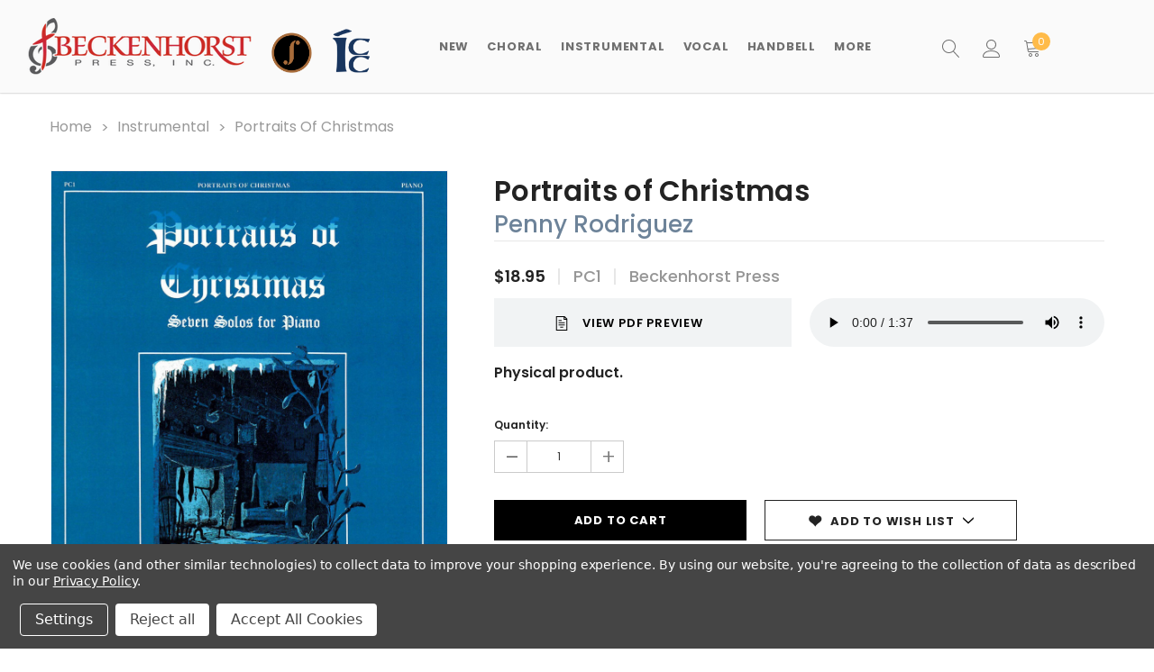

--- FILE ---
content_type: text/html; charset=UTF-8
request_url: https://beckenhorstpress.com/portraits-of-christmas/
body_size: 24870
content:

<!DOCTYPE html>
<html class="no-js" lang="en">
    <head>
        <title>Portraits of Christmas</title>
        <link rel="dns-prefetch preconnect" href="https://cdn11.bigcommerce.com/s-go7oa" crossorigin><link rel="dns-prefetch preconnect" href="https://fonts.googleapis.com/" crossorigin><link rel="dns-prefetch preconnect" href="https://fonts.gstatic.com/" crossorigin>
        <meta property="product:price:amount" content="18.95" /><meta property="product:price:currency" content="USD" /><meta property="og:url" content="https://beckenhorstpress.com/portraits-of-christmas/" /><meta property="og:site_name" content="Beckenhorst Press" /><meta name="keywords" content="Advent, Christmas, Keyboard, Occasions, Piano"><link rel='canonical' href='https://beckenhorstpress.com/portraits-of-christmas/' /><meta name='platform' content='bigcommerce.stencil' /><meta property="og:type" content="product" />
<meta property="og:title" content="Portraits of Christmas" />
<meta property="og:description" content="Welcome to Beckenhorst Press, publisher of quality sacred music. Founded by John Ness Beck in 1972, the Beckenhorst Press catalog includes works by over 150 of today&#039;s leading composers, arrangers and lyricists of church music." />
<meta property="og:image" content="https://cdn11.bigcommerce.com/s-go7oa/products/1500/images/12504/pc1-scan__73127__00576__34251.1675243022.500.750.jpg?c=2" />
<meta property="pinterest:richpins" content="enabled" />
        
         
        <link href="https://cdn11.bigcommerce.com/s-go7oa/product_images/favicon.png?t=1628606860" rel="shortcut icon">
        <meta http-equiv="Content-Type" content="text/html; charset=utf-8"/>
        <meta name="theme-color" content="#232323">
        <meta name="viewport" content="width=device-width, initial-scale=1, maximum-scale=1">
        <meta property="og:image"       content="https://cdn11.bigcommerce.com/s-go7oa/product_images/uploaded_images/og-image.jpg" />
        <script>
            // Change document class from no-js to js so we can detect this in css
            document.documentElement.className = document.documentElement.className.replace('no-js', 'js');
        </script>

        <script async type="text/javascript" src="//ajax.googleapis.com/ajax/libs/jquery/1.7.2/jquery.min.js"></script>

        <!-- <link href="https://fonts.googleapis.com/css?family=Poppins:600,400&display=swap" rel="stylesheet"> -->
        <link data-stencil-stylesheet href="https://cdn11.bigcommerce.com/s-go7oa/stencil/91fea120-5011-013a-ecbe-5ed0d5d38f79/e/2877ae10-c90b-013e-f4bf-4e4e18d2550e/css/theme-b80a5150-d951-013e-a3b2-36d581915ed3.css" rel="stylesheet">

        
<script type="text/javascript" src="https://checkout-sdk.bigcommerce.com/v1/loader.js" defer ></script>
<script src="https://www.google.com/recaptcha/api.js" async defer></script>
<script>window.consentManagerStoreConfig = function () { return {"storeName":"Beckenhorst Press","privacyPolicyUrl":"https:\/\/beckenhorstpress.com\/privacy-policy\/","writeKey":null,"improvedConsentManagerEnabled":true,"AlwaysIncludeScriptsWithConsentTag":true}; };</script>
<script type="text/javascript" src="https://cdn11.bigcommerce.com/shared/js/bodl-consent-32a446f5a681a22e8af09a4ab8f4e4b6deda6487.js" integrity="sha256-uitfaufFdsW9ELiQEkeOgsYedtr3BuhVvA4WaPhIZZY=" crossorigin="anonymous" defer></script>
<script type="text/javascript" src="https://cdn11.bigcommerce.com/shared/js/storefront/consent-manager-config-3013a89bb0485f417056882e3b5cf19e6588b7ba.js" defer></script>
<script type="text/javascript" src="https://cdn11.bigcommerce.com/shared/js/storefront/consent-manager-08633fe15aba542118c03f6d45457262fa9fac88.js" defer></script>
<script type="text/javascript">
var BCData = {"product_attributes":{"sku":"PC1","upc":null,"mpn":null,"gtin":null,"weight":null,"base":true,"image":null,"price":{"without_tax":{"formatted":"$18.95","value":18.95,"currency":"USD"},"tax_label":"Tax"},"stock":null,"instock":true,"stock_message":null,"purchasable":true,"purchasing_message":null,"call_for_price_message":null}};
</script>
<script type="text/javascript">!function(e,t){(e=t.createElement("script")).src="https://cdn.convertbox.com/convertbox/js/embed.js",e.id="app-convertbox-script",e.async=true,e.dataset.uuid="e043d435-c68d-4ccd-a98f-fce6a70a5b9a",document.getElementsByTagName("head")[0].appendChild(e)}(window,document);</script><!-- Google Tag Manager -->
<script data-bc-cookie-consent="3" type="text/plain">(function(w,d,s,l,i){w[l]=w[l]||[];w[l].push({'gtm.start':
new Date().getTime(),event:'gtm.js'});var f=d.getElementsByTagName(s)[0],
j=d.createElement(s),dl=l!='dataLayer'?'&l='+l:'';j.async=true;j.src=
'https://www.googletagmanager.com/gtm.js?id='+i+dl;f.parentNode.insertBefore(j,f);
})(window,document,'script','dataLayer','GTM-MKGRNKF');</script>
<!-- End Google Tag Manager --><!-- Google Tag Manager -->
                <script>!function(){"use strict";function l(e){for(var t=e,r=0,n=document.cookie.split(";");r<n.length;r++){var o=n[r].split("=");if(o[0].trim()===t)return o[1]}}function s(e){return localStorage.getItem(e)}function u(e){return window[e]}function A(e,t){e=document.querySelector(e);return t?null==e?void 0:e.getAttribute(t):null==e?void 0:e.textContent}var e=window,t=document,r="script",n="dataLayer",o="https://load.data2.beckenhorstpress.com",a="",i="hR4EPqyfwdipm",c="dy3rDoCH=aWQ9R1RNLU1LR1JOS0Y%3D&sort=desc",g="stapeUserId",v="",E="",d=!1;try{var d=!!g&&(m=navigator.userAgent,!!(m=new RegExp("Version/([0-9._]+)(.*Mobile)?.*Safari.*").exec(m)))&&16.4<=parseFloat(m[1]),f="stapeUserId"===g,I=d&&!f?function(e,t,r){void 0===t&&(t="");var n={cookie:l,localStorage:s,jsVariable:u,cssSelector:A},t=Array.isArray(t)?t:[t];if(e&&n[e])for(var o=n[e],a=0,i=t;a<i.length;a++){var c=i[a],c=r?o(c,r):o(c);if(c)return c}else console.warn("invalid uid source",e)}(g,v,E):void 0;d=d&&(!!I||f)}catch(e){console.error(e)}var m=e,g=(m[n]=m[n]||[],m[n].push({"gtm.start":(new Date).getTime(),event:"gtm.js"}),t.getElementsByTagName(r)[0]),v=I?"&bi="+encodeURIComponent(I):"",E=t.createElement(r),f=(d&&(i=8<i.length?i.replace(/([a-z]{8}$)/,"kp$1"):"kp"+i),!d&&a?a:o);E.async=!0,E.src=f+"/"+i+".js?"+c+v,null!=(e=g.parentNode)&&e.insertBefore(E,g)}();</script>
                <!-- End Google Tag Manager --><script>
var customerId = '';
var customerEmail = '';
var firstName = '';
var lastName = '';
var sendUserData = true;
var userDataRequested = false;
var addSuffix = false;

function subscribeOnBodlEvents() {
  // log to verify that the function is executing
  console.log('run subscribeOnBodlEvents()');

  if (
    // window is falsy
    !window ||
    // window.bodlEvents is not defined
    typeof window.bodlEvents === 'undefined' ||
    // window.bodlEvents.checkout is not defined
    typeof window.bodlEvents.checkout === 'undefined' ||
    // window.bodlEvents.cart is not defined
    typeof window.bodlEvents.cart === 'undefined' ||
    // window.bodlEvents.product is not defined
    typeof window.bodlEvents.product === 'undefined'
  ) {
    // log 'not defined' to the console
    console.log('not defined');
    // and end script execution
    return;
  }

  // if window.dataLayer doesn't exist, make it an empty array
  window.dataLayer = window.dataLayer || [];

  
                async function getUserData() {
                    var options = {
                      method: 'GET',
                      headers: {Accept: 'application/json', 'Content-Type': 'application/json'}
                    };

                    try {
                        var res = await fetch('/customer/current.jwt?app_client_id=kzko8jsemvjxwvlxcqplu5l76vyo9b6', options);
                        var response = await res.json();
                        if(response && response.token) {
                            var apiOptions = {
                              method: 'GET',
                              headers: {Accept: 'application/json', 'Content-Type': 'application/json'},
                            };
                            var cRes = await fetch('https://bigcommerce.stape.dev/api/get_customer_data?token=' + response.token, apiOptions)
                            var customer = await cRes.json();
                            if(customer && customer.customer) {
                                customerId = customer.customer.id;
                                customerEmail = customer.customer.email;
                                firstName = customer.customer.firstname;
                                lastName = customer.customer.lastname;
                            }
                            userDataRequested = true;
                        }
                    } catch(err) {
                        console.log(err);
                        userDataRequested = true;
                    }
                }
            

  function getPageType(event_name) {
    var ecomm_pagetype = null;

    event_name = event_name ? event_name.replace('_stape', '') : '';

    if (event_name === 'purchase')
        ecomm_pagetype = 'purchase';
    else if (event_name === 'add_payment_info')
        ecomm_pagetype = 'basket';
    else if (event_name === 'add_shipping_info')
        ecomm_pagetype = 'basket';
    else if (event_name === 'begin_checkout')
        ecomm_pagetype = 'basket';
    else if (event_name === 'view_cart')
        ecomm_pagetype = 'basket';
    else if (event_name === 'view_collection')
        ecomm_pagetype = 'category';
    else if (event_name === 'select_item')
        ecomm_pagetype = 'category';
    else if (event_name === 'view_item')
        ecomm_pagetype = 'product';
    else if (event_name === 'add_to_cart')
        ecomm_pagetype = 'product';
    else if (event_name === 'remove_from_cart')
        ecomm_pagetype = 'product';
    else if (window.location.pathname === '/')
        ecomm_pagetype = 'home';

    return ecomm_pagetype;
  }

  
				document.addEventListener('click', function (e) {
                  var target = e.target.closest('[data-event-type=product-click]');
                  if (target) {
                    var card = target.closest('.card[data-test]');
                    if (card) {
						var list = card.closest('[data-list-name]');
						var currency = card.closest('[data-currency-code]') ? card.closest('[data-currency-code]').getAttribute('data-currency-code') : null;
						var productData = {
							id: card.getAttribute('data-entity-id'),
							name: card.getAttribute('data-name'),
							category: card.getAttribute('data-product-category') ? card.getAttribute('data-product-category').trim() : null,
							price: card.getAttribute('data-product-price') ? Number(card.getAttribute('data-product-price').trim()) : '0',
							brand: card.getAttribute('data-product-brand'),
							image: card.querySelector('.card-img-container img') ? card.querySelector('.card-img-container img').src : null,
							position: card.getAttribute('data-position') ? parseInt(card.getAttribute('data-position')) : null,
							currency: currency,
						};
						var eventName = 'select_item' + (addSuffix ? '_stape' : '');
						dataLayer.push({ecommerce: null });
						dataLayer.push({
						  event: eventName,
						  ecomm_pagetype: getPageType(eventName),
						  ecommerce: {
							currency: productData.currency,
							value: productData.price,
							item_list_name: list.getAttribute('data-list-name'),
							items: [
							  {
								imageURL: productData.image,
								index: productData.position,
								item_brand: productData.brand,
								item_category: productData.category,
								item_id: productData.id,
								item_name: productData.name,
								price: productData.price,
								quantity: '1',
								variant_name: productData.name
							  }
							]
						  },
						  user_data: sendUserData && customerEmail && customerId ? {
							'email_address': customerEmail,
							'customer_id': customerId ? customerId.toString() : '',
							'first_name': firstName,
							'last_name': lastName,
						  } : null
						});
                    }
                  }
                });
            

  // If window.bodlEvents.product.pageViewed is available, then...
  if (typeof window.bodlEvents.product.pageViewed === 'function') {
    // run the pageViewed function to get the payload
    window.bodlEvents.product.pageViewed(async (payload) => {
      // log the event payload
      console.log(
        'window.bodlEvents.product.pageViewed ~ payload',
        payload
      );
      if(sendUserData) { await getUserData(); }
      dataLayer.push({ecommerce: null });
        var dlData = {
            event: 'view_item' + (addSuffix ? '_stape' : ''),
            'ecommerce': {
            },
        };
        if(sendUserData && customerEmail && customerId) {
            dlData.user_data = {
                'email_address': customerEmail,
                'customer_id': customerId ? customerId.toString() : '',
                'first_name': firstName,
                'last_name': lastName,
            };
        }
        dlData.ecommerce.currency = payload.currency;
        dlData.ecommerce.value = payload.product_value ? payload.product_value.toFixed(2) : '0';
        if(payload.line_items.length !== 0) {
            dlData.ecommerce.items = [];
            for(var i = 0; i < payload.line_items.length; i++) {
                dlData.ecommerce.items.push({
                    'item_name': payload.line_items[i].product_name,
                    'item_id': payload.line_items[i].product_id.toString(),
                    'item_sku': payload.line_items[i].sku,
                    'item_brand': payload.line_items[i].brand_name,
                    'item_category': payload.line_items[i].category_names.length !== 0 ? payload.line_items[i].category_names[0] : null,
                    'price': payload.line_items[i].purchase_price ? payload.line_items[i].purchase_price.toFixed(2) : '0',
                });
            }
        }
        dlData.ecomm_pagetype = getPageType(dlData.event);
        dataLayer.push(dlData);
    });
  }

  // If window.bodlEvents.product.categoryViewed is available, then...
  if (typeof window.bodlEvents.product.categoryViewed === 'function') {
    // run the categoryViewed function to get the payload
    window.bodlEvents.product.categoryViewed(async (payload) => {
      // log the event payload
      console.log(
        'window.bodlEvents.product.categoryViewed ~ payload',
        payload
      );
      if(sendUserData) { await getUserData(); }
      dataLayer.push({ecommerce: null });
        var dlData = {
            event: 'view_collection' + (addSuffix ? '_stape' : ''),
            'ecommerce': {
                'item_list_name': payload.category_name,
            },
        };
        if(sendUserData && customerEmail && customerId) {
            dlData.user_data = {
                'email_address': customerEmail,
                'customer_id': customerId ? customerId.toString() : '',
                'first_name': firstName,
                'last_name': lastName,
            };
        }
        if(payload.line_items.length !== 0) {
            dlData.ecommerce.currency = payload.line_items[0].currency;
            dlData.ecommerce.value = 0;
            dlData.ecommerce.items = [];
            for(var i = 0; i < payload.line_items.length; i++) {
                dlData.ecommerce.items.push({
                    'item_name': payload.line_items[i].product_name,
                    'item_id': payload.line_items[i].product_id.toString(),
                    'item_sku': payload.line_items[i].sku,
                    'price': payload.line_items[i].purchase_price ? payload.line_items[i].purchase_price.toFixed(2) : '0',
                    'item_variant': payload.line_items[i].variant_id ? payload.line_items[i].variant_id.toString() : '',
                    'index': i,
                });
                dlData.ecommerce.value += payload.line_items[i].purchase_price;
            }
            dlData.ecommerce.value = dlData.ecommerce.value ? dlData.ecommerce.value.toFixed(2) : '0';
        }
        dlData.ecomm_pagetype = getPageType(dlData.event);
        dataLayer.push(dlData);
    });
  }

  // If window.bodlEvents.cart.addItem is available, then...
  if (typeof window.bodlEvents.cart.addItem === 'function') {
    // run the addItem function to get the payload
    window.bodlEvents.cart.addItem(async (payload) => {
      // log the event payload
      console.log(
        'window.bodlEvents.cart.addItem ~ payload',
        payload
      );
      if(sendUserData) { await getUserData(); }
      dataLayer.push({ecommerce: null });
        var dlData = {
            event: 'add_to_cart' + (addSuffix ? '_stape' : ''),
            'ecommerce': {
            },
        };
        if(sendUserData && customerEmail && customerId) {
            dlData.user_data = {
                'email_address': customerEmail,
                'customer_id': customerId ? customerId.toString() : '',
                'first_name': firstName,
                'last_name': lastName,
            };
        }
        dlData.ecommerce.currency = payload.currency;
        dlData.ecommerce.value = payload.product_value ? payload.product_value.toFixed(2) : '0';
        if(payload.line_items.length !== 0) {
            dlData.ecommerce.items = [];
            for(var i = 0; i < payload.line_items.length; i++) {
                dlData.ecommerce.items.push({
                    'item_name': payload.line_items[i].product_name,
                    'item_id': payload.line_items[i].product_id.toString(),
                    'item_sku': payload.line_items[i].sku,
                    'item_brand': payload.line_items[i].brand_name,
                    'item_category': payload.line_items[i].category_names.length !== 0 ? payload.line_items[i].category_names[0] : null,
                    'price': payload.line_items[i].purchase_price ? payload.line_items[i].purchase_price.toFixed(2) : '0',
                    'quantity': payload.line_items[i].quantity,
                });
            }
        }
        dlData.ecomm_pagetype = getPageType(dlData.event);
        dataLayer.push(dlData);
    });
  }

  // If window.bodlEvents.cart.viewed is available, then...
  if (typeof window.bodlEvents.cart.viewed === 'function') {
    // run the viewed function to get the payload
    window.bodlEvents.cart.viewed(async (payload) => {
      // log the event payload
      console.log(
        'window.bodlEvents.cart.viewed ~ payload',
        payload
      );
        if(sendUserData) { await getUserData(); }
        dataLayer.push({ ecommerce: null });
        var dlData = {
            event: 'view_cart' + (addSuffix ? '_stape' : ''),
            cart_total: payload.cart_value ? payload.cart_value.toFixed(2) : '0',
            'ecommerce': {
            },
        };
        if(sendUserData && customerEmail && customerId) {
            dlData.user_data = {
                'email_address': customerEmail,
                'customer_id': customerId ? customerId.toString() : '',
                'first_name': firstName,
                'last_name': lastName,
            };
        }
        dlData.ecommerce.currency = payload.currency;
        dlData.ecommerce.value = payload.cart_value ? payload.cart_value.toFixed(2) : '0';
        var cnt = 0;
        if(payload.line_items.length !== 0) {
            dlData.ecommerce.items = [];
            for(var i = 0; i < payload.line_items.length; i++) {
                dlData.ecommerce.items.push({
                    'item_name': payload.line_items[i].product_name,
                    'item_id': payload.line_items[i].product_id.toString(),
                    'item_sku': payload.line_items[i].sku,
                    'item_brand': payload.line_items[i].brand_name,
                    'item_category': payload.line_items[i].category_names.length !== 0 ? payload.line_items[i].category_names[0] : null,
                    'price': payload.line_items[i].purchase_price ? payload.line_items[i].purchase_price.toFixed(2) : '0',
                    'quantity': payload.line_items[i].quantity,
                });
                cnt += payload.line_items[i].quantity;
            }
        }
        dlData.cart_quantity = cnt;
        dlData.ecomm_pagetype = getPageType(dlData.event);
        dataLayer.push(dlData);
    });
  }

  // If window.bodlEvents.cart.removeItem is available, then...
  if (typeof window.bodlEvents.cart.removeItem === 'function') {
    // run the removeItem function to get the payload
    window.bodlEvents.cart.removeItem(async (payload) => {
      // log the event payload
      console.log(
        'window.bodlEvents.cart.removeItem ~ payload',
        payload
      );
        if(sendUserData) { await getUserData(); }
        dataLayer.push({ ecommerce: null });
        var dlData = {
            event: 'remove_from_cart' + (addSuffix ? '_stape' : ''),
            'ecommerce': {
            },
        };
        if(sendUserData && customerEmail && customerId) {
            dlData.user_data = {
                'email_address': customerEmail,
                'customer_id': customerId ? customerId.toString() : '',
                'first_name': firstName,
                'last_name': lastName,
            };
        }
        dlData.ecommerce.currency = payload.currency;
        dlData.ecommerce.value = payload.product_value ? payload.product_value.toFixed(2) : '0';
        if(payload.line_items.length !== 0) {
            dlData.ecommerce.items = [];
            for(var i = 0; i < payload.line_items.length; i++) {
                dlData.ecommerce.items.push({
                    'item_name': payload.line_items[i].product_name,
                    'item_id': payload.line_items[i].product_id.toString(),
                    'item_sku': payload.line_items[i].sku,
                    'item_brand': payload.line_items[i].brand_name,
                    'item_category': payload.line_items[i].category_names.length !== 0 ? payload.line_items[i].category_names[0] : null,
                    'price': payload.line_items[i].purchase_price ? payload.line_items[i].purchase_price.toFixed(2) : '0',
                    'quantity': payload.line_items[i].quantity,
                });
            }
        }
        dlData.ecomm_pagetype = getPageType(dlData.event);
        dataLayer.push(dlData);
    });
  }

  //   If window.bodlEvents.checkout.checkoutBegin is available, then...
  if (typeof window.bodlEvents.checkout.checkoutBegin === 'function') {
    // run the checkoutBegin function to get the payload
    window.bodlEvents.checkout.checkoutBegin(async (payload) => {
      // log the event payload
      console.log(
        'window.bodlEvents.checkout.checkoutBegin ~ payload',
        payload
      );
        if(sendUserData) { await getUserData(); }
      	dataLayer.push({ ecommerce: null });
        var dlData = {
            event: 'begin_checkout' + (addSuffix ? '_stape' : ''),
            'ecommerce': {
            },
        };
        if(sendUserData && customerEmail && customerId) {
            dlData.user_data = {
                'email_address': customerEmail,
                'customer_id': customerId ? customerId.toString() : '',
                'first_name': firstName,
                'last_name': lastName,
            };
        }
		dlData.ecommerce.cart_total = payload.cart_value ? payload.cart_value.toFixed(2) : '0';
		dlData.ecommerce.value = payload.cart_value ? payload.cart_value.toFixed(2) : '0';
        dlData.ecommerce.currency = payload.currency;
        var cnt = 0;
        if(payload.line_items.length !== 0) {
            dlData.ecommerce.items = [];
            for(var i = 0; i < payload.line_items.length; i++) {
                dlData.ecommerce.items.push({
                    'item_name': payload.line_items[i].product_name,
                    'item_id': payload.line_items[i].product_id.toString(),
                    'item_sku': payload.line_items[i].sku,
                    'item_brand': payload.line_items[i].brand_name,
                    'item_category': payload.line_items[i].category_names.length !== 0 ? payload.line_items[i].category_names[0] : null,
                    'price': payload.line_items[i].purchase_price ? payload.line_items[i].purchase_price.toFixed(2) : '0',
                    'quantity': payload.line_items[i].quantity,
                });
                cnt += payload.line_items[i].quantity;
            }
        }
        dlData.ecommerce.cart_quantity = cnt;
        dlData.ecomm_pagetype = getPageType(dlData.event);
        dataLayer.push(dlData);
    });
  }

  // If window.bodlEvents.checkout.paymentDetailsProvided is available, then...
  if (typeof window.bodlEvents.checkout.paymentDetailsProvided === 'function') {
    // run the paymentDetailsProvided function to get the payload
    window.bodlEvents.checkout.paymentDetailsProvided(async (payload) => {
      // log the event payload
      console.log(
        'window.bodlEvents.checkout.paymentDetailsProvided ~ payload',
        payload
      );
        if(sendUserData) { await getUserData(); }
      	dataLayer.push({ ecommerce: null });
        var dlData = {
            event: 'add_payment_info' + (addSuffix ? '_stape' : ''),
            'ecommerce': {
            },
        };
        if(sendUserData && customerEmail && customerId) {
            dlData.user_data = {
                'email_address': customerEmail,
                'customer_id': customerId ? customerId.toString() : '',
                'first_name': firstName,
                'last_name': lastName,
            };
        }
		dlData.ecommerce.cart_total = payload.cart_value ? payload.cart_value.toFixed(2) : '0';
		dlData.ecommerce.value = payload.cart_value ? payload.cart_value.toFixed(2) : '0';
        dlData.ecommerce.currency = payload.currency;
        var cnt = 0;
        if(payload.line_items.length !== 0) {
            dlData.ecommerce.items = [];
            for(var i = 0; i < payload.line_items.length; i++) {
                dlData.ecommerce.items.push({
                    'item_name': payload.line_items[i].product_name,
                    'item_id': payload.line_items[i].product_id.toString(),
                    'item_sku': payload.line_items[i].sku,
                    'item_brand': payload.line_items[i].brand_name,
                    'item_category': payload.line_items[i].category_names.length !== 0 ? payload.line_items[i].category_names[0] : null,
					'item_variant': payload.line_items[i].variant_id ? payload.line_items[i].variant_id.toString() : '',
                    'price': payload.line_items[i].purchase_price ? payload.line_items[i].purchase_price.toFixed(2) : '0',
                    'quantity': payload.line_items[i].quantity,
                });
                cnt += payload.line_items[i].quantity;
            }
        }
        dlData.ecommerce.cart_quantity = cnt;
        dlData.ecomm_pagetype = getPageType(dlData.event);
        dataLayer.push(dlData);
    });
  }

  // If window.bodlEvents.checkout.orderPurchased is available, then...
  if (typeof window.bodlEvents.checkout.orderPurchased === 'function') {
    // run the orderPurchase function to get the payload
    window.bodlEvents.checkout.orderPurchased(async (payload) => {
      // log the event payload
      console.log(
        'window.bodlEvents.checkout.orderPurchased ~ payload',
        payload
      );
        function setOrderCookie(param) {
            function setCookie(name, value) {
                var cookieDomain = '';
                var cookieDuration = 365 * 2;
                var cookieName = name, cookieValue = value, expirationTime = 86400 * cookieDuration * 1000, date = new Date(), dateTimeNow = date.getTime();
                date.setTime(dateTimeNow + expirationTime);
                document.cookie = cookieName + '=' + cookieValue + '; expires=' + date.toUTCString() + '; secure; path=/; domain=' + cookieDomain;
            }
            setCookie('order' + param, 1);
        }
        function checkEmptyOrderCookie(param) {
            function getCookie(name) {
                var value = '; ' + document.cookie;
                var parts = value.split('; ' + name + '=');
                if (parts.length >= 2) return parts.pop().split(';').shift();
            }
            return !getCookie('order' + param);
        }
        if(checkEmptyOrderCookie(payload.order_id)) {
        var orderData = {};
        try {
            var options = {
                method: 'GET',
                headers: {Accept: 'application/json', 'Content-Type': 'application/json'}
            };
            var res = await fetch('/api/storefront/orders/' + payload.order_id, options);
            var response = await res.json();
            if(response && response.orderId) {
                orderData.customerId = response.customerId;
                orderData.baseAmount = response.baseAmount;
                orderData.discountAmount = response.discountAmount;
                orderData.status = response.status;
                if(response.billingAddress) {
                    orderData.customerEmail = response.billingAddress.email;
                    orderData.firstName = response.billingAddress.firstName;
                    orderData.lastName = response.billingAddress.lastName;
                    orderData.phone = response.billingAddress.phone;
                    orderData.countryCode = response.billingAddress.countryCode;
                    orderData.stateOrProvince = response.billingAddress.stateOrProvince;
                    orderData.address1 = response.billingAddress.address1;
                    orderData.city = response.billingAddress.city;
                    orderData.postalCode = response.billingAddress.postalCode;
                }
            }
        } catch (err) {
            console.log(err);
        }
      	dataLayer.push({ ecommerce: null });
      	var statusArray = ['AWAITING_PAYMENT', 'AWAITING_FULFILLMENT', 'COMPLETED'];
      	if(statusArray.indexOf(orderData.status) !== -1) {
            var dlData = {
                event: 'purchase' + (addSuffix ? '_stape' : ''),
                'ecommerce': {
                },
                order_status: orderData.status,
            };
            dlData.user_data = {
                'email_address': orderData.customerEmail,
                'customer_id': orderData.customerId ? orderData.customerId.toString() : '',
                'first_name': orderData.firstName,
                'last_name': orderData.lastName,
                'phone_number': orderData.phone,
                'country': orderData.countryCode,
                'region': orderData.stateOrProvince,
                'street': orderData.address1,
                'city': orderData.city,
                'zip': orderData.postalCode,
            };
            dlData.ecommerce.value = payload.cart_value ? payload.cart_value.toFixed(2) : '0';
            dlData.ecommerce.currency = payload.currency;
            dlData.ecommerce.transaction_id = payload.order_id.toString();
            dlData.ecommerce.sub_total = orderData.baseAmount ? orderData.baseAmount.toFixed(2) : '0';
            dlData.ecommerce.discount_amount = orderData.discountAmount ? orderData.discountAmount.toFixed(2) : '0';
            dlData.ecommerce.shipping = payload.shipping_cost ? payload.shipping_cost.toFixed(2) : '0';
            dlData.ecommerce.tax = payload.tax ? payload.tax.toFixed(2) : '0';
            if(payload.coupon_codes.length !== 0) {
                dlData.ecommerce.coupon = payload.coupon_codes[0];
            }
            var cnt = 0;
            if(payload.line_items.length !== 0) {
                dlData.ecommerce.items = [];
                for(var i = 0; i < payload.line_items.length; i++) {
                    dlData.ecommerce.items.push({
                        'item_name': payload.line_items[i].product_name,
                        'item_id': payload.line_items[i].product_id.toString(),
                        'item_sku': payload.line_items[i].sku,
                        'item_brand': payload.line_items[i].brand_name,
                        'item_category': payload.line_items[i].category_names.length !== 0 ? payload.line_items[i].category_names[0] : null,
                        'item_variant': payload.line_items[i].variant_id ? payload.line_items[i].variant_id.toString() : '',
                        'price': payload.line_items[i].purchase_price ? payload.line_items[i].purchase_price.toFixed(2) : '0',
                        'quantity': payload.line_items[i].quantity,
                    });
                    cnt += payload.line_items[i].quantity;
                }
            }
            dlData.ecommerce.cart_quantity = cnt;
            dlData.ecomm_pagetype = getPageType(dlData.event);
            dataLayer.push(dlData);
            setOrderCookie(payload.order_id);
            }
        }
    });
  }
}
    // when the page window loads, run the subscribeOnBodlEvents function
    window.addEventListener('load', subscribeOnBodlEvents, false);
</script>
 <script data-cfasync="false" src="https://microapps.bigcommerce.com/bodl-events/1.9.4/index.js" integrity="sha256-Y0tDj1qsyiKBRibKllwV0ZJ1aFlGYaHHGl/oUFoXJ7Y=" nonce="" crossorigin="anonymous"></script>
 <script data-cfasync="false" nonce="">

 (function() {
    function decodeBase64(base64) {
       const text = atob(base64);
       const length = text.length;
       const bytes = new Uint8Array(length);
       for (let i = 0; i < length; i++) {
          bytes[i] = text.charCodeAt(i);
       }
       const decoder = new TextDecoder();
       return decoder.decode(bytes);
    }
    window.bodl = JSON.parse(decodeBase64("[base64]"));
 })()

 </script>

<script nonce="">
(function () {
    var xmlHttp = new XMLHttpRequest();

    xmlHttp.open('POST', 'https://bes.gcp.data.bigcommerce.com/nobot');
    xmlHttp.setRequestHeader('Content-Type', 'application/json');
    xmlHttp.send('{"store_id":"663784","timezone_offset":"-5.0","timestamp":"2026-01-24T13:01:21.12294900Z","visit_id":"72df03d1-30a9-48e3-beee-b73ee4cc4760","channel_id":1}');
})();
</script>

        

        
        
        
        
        
        
        <!-- snippet location htmlhead -->

    </head>
    <body class="page-type-product 
         
         
         
         
        ">
        <!-- snippet location header -->
        <svg data-src="https://cdn11.bigcommerce.com/s-go7oa/stencil/91fea120-5011-013a-ecbe-5ed0d5d38f79/e/2877ae10-c90b-013e-f4bf-4e4e18d2550e/img/icon-sprite.svg" class="icons-svg-sprite"></svg>

        <!-- menu mobile  -->
        <div class="themevale_Mobile themevale_MobileMenu" id="menu-mobile">
            <div class="themevale_close">
                <a href="javascript:void(0)" class="close">×</a>
            </div>
            <div class="navPages-container" id="menuMobile" data-menu>
            </div>
        </div>

        <!-- Account mobile  -->
        <div class="themevale_Mobile themevale_MobileAccount" id="account-mobile">
            <div class="themevale_close2">
                <a href="javascript:void(0)" class="close">
                    <svg class="icon"><use xlink:href="#times"/></svg>
                    <span class="text">close</span>
                </a>
            </div>
            <div id="accountMobile">
                    <nav class="navPages-mobile">
	<ul class="navPages-list navPages-list--user">
            <li class="navPages-item">
                <p class="navPage-subMenu-title">
                    <span class="text">Customer Login:</span>
                </p>
                <div class="login-content">
                    <form class="login-form form" action="https://beckenhorstpress.com/login.php?action=check_login" method="post">
                        
                        
                        <div class="form-field">
                            <label class="form-label" for="login_email3">Email Address:</label>
                            <input class="form-input" name="login_email" id="login_email3" type="email">
                        </div>
                        <div class="form-field">
                            <label class="form-label" for="login_pass3">Password:</label>
                            <input class="form-input" id="login_pass3" type="password" name="login_pass">
                        </div>
                        <div class="form-actions">
                            <input type="submit" class="button button--border" value="Login">
                            <a class="forgot-password" href="/login.php?action=reset_password">Forgot your password?</a>
                        </div>
                    </form>
                </div>
                <div class="new-customer">
                        <a class="button" href="/login.php?action=create_account">Create Account</a>
                </div>
            </li>
    </ul>
</nav>
            </div>
        </div>

        <!-- Cart mobile  -->
        <div class="themevale_Mobile themevale_MobileCart" id="cart-mobile">
            <div class="themevale_close2">
                <a href="javascript:void(0)" class="close">
                    <svg class="icon"><use xlink:href="#times"/></svg>
                    <span class="text">close</span>
                </a>
            </div>
            <div id="cartMobile">
                <p class="navPage-subMenu-title">
                    <span class="text">Shopping Cart:</span>
                </p>
                <div class="dropdown-cart" id="cart-preview-dropdown-3" aria-hidden="true"></div>
            </div>
        </div>

        <!-- Currency mobile  -->
        <div class="themevale_Mobile themevale_MobileCurrency" id="currency-mobile">
            <div class="themevale_close2">
                <a href="javascript:void(0)" class="close">
                    <svg class="icon"><use xlink:href="#times"/></svg>
                    <span class="text">close</span>
                </a>
            </div>
            <div id="CurrencyMobile">
                <p class="navPage-subMenu-title">
                    <span class="text">Currency</span>
                </p>
                <div id="currencySelection-3">
                    <div class="item">
                        <a href="https://beckenhorstpress.com/portraits-of-christmas/?setCurrencyId=1">
                            <img src="https://cdn11.bigcommerce.com/s-go7oa/lib/flags/us.gif" border="0" alt="" role="presentation" /> <strong>US Dollar</strong>
                        </a>
                    </div>
                </div>
            </div>
        </div>

        <!-- Sidebar mobile -->
        <div class="themevale_Mobile themevale_MobileSidebar" id="sidebar-mobile">
           <div class="themevale_close2">
                <a href="javascript:void(0)" class="close">
                    <svg class="icon"><use xlink:href="#times"/></svg>
                    <span class="text">close</span>
                </a>
            </div>
            <div class="themevale_MobileContent page-sidebar" id="faceted-search-container2"></div>
        </div>

        <div class="themevale_searchSticky" id="quickSearch">
    <!-- snippet location forms_search -->
        <form class="form" action="/search.php">
            <fieldset class="form-fieldset">
                <div class="form-field">
                    <label class="is-srOnly" for="search_query_mobile">Search</label>
                    <input class="form-input" data-search-quick name="search_query" id="search_query_mobile" data-error-message="Search field cannot be empty." placeholder="Search" autocomplete="off" onblur="this.checkValidity();" required>
                    <button class="button-submit" type="submit"><svg class="icon"><use xlink:href="#icon-search"></use></svg></button>
                </div>
            </fieldset>
        </form>
        <div class="quickSearchResults" data-bind="html: results"></div>
</div>
    <header class="header themevale_header-layout-2 ">
    <div class="themevale_header-PC">
        <div class="themevale_header-bottom menu-sticky">
            <div class="items">
                    <div class="logo-wrapper">
                            <div class="header-logo">
                                <a href="https://beckenhorstpress.com/">
            <span class="header-logo-image-container">
                <img class="header-logo-image" src="https://cdn11.bigcommerce.com/s-go7oa/images/stencil/250x76/bpi_logo_1628091481__72389.original.png" alt="Beckenhorst Press" title="Beckenhorst Press">
            </span>
</a>
                            </div>
                        <div class="img-right">
                            <a href="/df/"><img src="/product_images/uploaded_images/logo-right.png" alt="The Music of Dan Forrest"></a>
                        </div>
                        <div class="img-right img-right-1">
                            <a href="/icc/"><img src="/product_images/uploaded_images/logo-2.png" alt="Indianapolis Children's Choir"></a>
                        </div>
                    </div>
            </div>
            <div class="items">
                <div class="navPages-container" id="menu" data-menu>
    <nav class="navPages">
        <ul class="navPages-list navPages-list-depth-max">
                <li class="navPages-item">
                        <p class="navPages-action navPages-action-depth-max has-subMenu is-root">
        <a class="text" href="https://beckenhorstpress.com/new/">New</a>
        <span class="navPages-action-moreIcon" aria-hidden="true">
            <svg class="icon"><use xlink:href="#icon-chevron-down" /></svg>
        </span>
    </p>
    <div class="navPage-subMenu navPage-subMenu-horizontal" aria-hidden="true" tabindex="-1">
    <ul class="navPage-subMenu-list">
        <li class="navPage-subMenu-item-child navPage-subMenu-title">
            <p class="navPage-subMenu-action navPages-action">
                <span class="navPages-action-moreIcon" aria-hidden="true">
                    <svg class="icon"><use xlink:href="#icon-chevron-down" /></svg>
                </span>
                <a class="text" href="https://beckenhorstpress.com/new/">New</a>
            </p>
        </li>
                <li class="navPage-subMenu-item-child navPages-action-end">
                    <a class="navPage-subMenu-action navPages-action" href="https://beckenhorstpress.com/spring-2026/"><span class="text">Spring 2026</span></a>
                </li>
                <li class="navPage-subMenu-item-child navPages-action-end">
                    <a class="navPage-subMenu-action navPages-action" href="https://beckenhorstpress.com/fall-2025/"><span class="text">Fall 2025</span></a>
                </li>
                <li class="navPage-subMenu-item-child navPages-action-end">
                    <a class="navPage-subMenu-action navPages-action" href="https://beckenhorstpress.com/spring-2025/"><span class="text">Spring 2025</span></a>
                </li>
                <li class="navPage-subMenu-item-child navPages-action-end">
                    <a class="navPage-subMenu-action navPages-action" href="https://beckenhorstpress.com/fall-2024/"><span class="text">Fall 2024</span></a>
                </li>
                <li class="navPage-subMenu-item-child navPages-action-end">
                    <a class="navPage-subMenu-action navPages-action" href="https://beckenhorstpress.com/spring-2024/"><span class="text">Spring 2024</span></a>
                </li>
                <li class="navPage-subMenu-item-child navPages-action-end">
                    <a class="navPage-subMenu-action navPages-action" href="https://beckenhorstpress.com/fall2023/"><span class="text">Fall 2023</span></a>
                </li>
                <li class="navPage-subMenu-item-child navPages-action-end">
                    <a class="navPage-subMenu-action navPages-action" href="https://beckenhorstpress.com/spring2023/"><span class="text">Spring 2023</span></a>
                </li>
                <li class="navPage-subMenu-item-child navPages-action-end">
                    <a class="navPage-subMenu-action navPages-action" href="https://beckenhorstpress.com/fall22/"><span class="text">Fall 2022</span></a>
                </li>
                <li class="navPage-subMenu-item-child navPages-action-end">
                    <a class="navPage-subMenu-action navPages-action" href="https://beckenhorstpress.com/spring22/"><span class="text">Spring 2022</span></a>
                </li>
    </ul>
</div>
                </li>
                <li class="navPages-item">
                        <a class="navPages-action" href="https://beckenhorstpress.com/choral/"><span class="text">Choral</span></a>
                </li>
                <li class="navPages-item">
                        <a class="navPages-action" href="https://beckenhorstpress.com/instrumental/"><span class="text">Instrumental</span></a>
                </li>
                <li class="navPages-item">
                        <a class="navPages-action" href="https://beckenhorstpress.com/vocal/"><span class="text">Vocal</span></a>
                </li>
                <li class="navPages-item">
                        <a class="navPages-action" href="https://beckenhorstpress.com/handbell/"><span class="text">Handbell</span></a>
                </li>
                    <li class="navPages-item navPages-item-page">
                            <p class="navPages-action navPages-action-depth-max has-subMenu is-root">
        <a class="text" href="https://beckenhorstpress.com/info/">More</a>
        <span class="navPages-action-moreIcon" aria-hidden="true">
            <svg class="icon"><use xlink:href="#icon-chevron-down" /></svg>
        </span>
    </p>
    <div class="navPage-subMenu navPage-subMenu-horizontal" aria-hidden="true" tabindex="-1">
    <ul class="navPage-subMenu-list">
        <li class="navPage-subMenu-item-child navPage-subMenu-title">
            <p class="navPage-subMenu-action navPages-action">
                <span class="navPages-action-moreIcon" aria-hidden="true">
                    <svg class="icon"><use xlink:href="#icon-chevron-down" /></svg>
                </span>
                <a class="text" href="https://beckenhorstpress.com/info/">More</a>
            </p>
        </li>
                <li class="navPage-subMenu-item-child navPages-action-end">
                    <a class="navPage-subMenu-action navPages-action" href="https://beckenhorstpress.com/inspiration/"><span class="text">Inspiration (Email Newsletter)</span></a>
                </li>
                <li class="navPage-subMenu-item-child navPages-action-end">
                    <a class="navPage-subMenu-action navPages-action" href="https://beckenhorstpress.com/news/"><span class="text">Latest News</span></a>
                </li>
                <li class="navPage-subMenu-item-child navPages-action-end">
                    <a class="navPage-subMenu-action navPages-action" href="https://beckenhorstpress.com/recordings/"><span class="text">Recordings</span></a>
                </li>
                <li class="navPage-subMenu-item-child navPages-action-end">
                    <a class="navPage-subMenu-action navPages-action" href="https://beckenhorstpress.com/dlpolicy"><span class="text">Digital Download Policy</span></a>
                </li>
                <li class="navPage-subMenu-item-child navPages-action-end">
                    <a class="navPage-subMenu-action navPages-action" href="https://beckenhorstpress.com/licensing/"><span class="text">Licensing</span></a>
                </li>
                <li class="navPage-subMenu-item-child navPages-action-end">
                    <a class="navPage-subMenu-action navPages-action" href="https://beckenhorstpress.com/composers"><span class="text">Composers</span></a>
                </li>
                <li class="navPage-subMenu-item-child navPages-action-end">
                    <a class="navPage-subMenu-action navPages-action" href="https://beckenhorstpress.com/staff/"><span class="text">Staff</span></a>
                </li>
                <li class="navPage-subMenu-item-child navPages-action-end">
                    <a class="navPage-subMenu-action navPages-action" href="https://beckenhorstpress.com/our-history/"><span class="text">History</span></a>
                </li>
                <li class="navPage-subMenu-item-child navPages-action-end">
                    <a class="navPage-subMenu-action navPages-action" href="https://beckenhorstpress.com/john-ness-beck-foundation/"><span class="text">John Ness Beck Foundation</span></a>
                </li>
                <li class="navPage-subMenu-item-child navPages-action-end">
                    <a class="navPage-subMenu-action navPages-action" href="https://beckenhorstpress.com/submissions/"><span class="text">Submissions</span></a>
                </li>
                <li class="navPage-subMenu-item-child navPages-action-end">
                    <a class="navPage-subMenu-action navPages-action" href="https://beckenhorstpress.com/privacy-policy/"><span class="text">Privacy Policy</span></a>
                </li>
                <li class="navPage-subMenu-item-child navPages-action-end">
                    <a class="navPage-subMenu-action navPages-action" href="https://beckenhorstpress.com/contact/"><span class="text">Contact</span></a>
                </li>
    </ul>
</div>
                    </li>
        </ul>

        <ul class="navPages-list navPages-list--user">
            <li class="navPages-item">
                <a class="navPages-action" href="/wishlist.php">
                    <span class="text"><svg class="icon"><use xlink:href="#icon-heart-2"/></svg><span>Wish Lists</span></span>
                </a>
            </li>
            <li class="navPages-item">
                <a class="navPages-action" href="/contact-us/">
                    <span class="text"><svg class="icon"><use xlink:href="#icon-location"/></svg><span>Store Locator</span></span>
                </a>
            </li>
            <li class="navPages-item">
                <a class="navPages-action" href="tel:614.451.6461">
                    <span class="text"><svg class="icon"><use xlink:href="#icon-telephone"/></svg><span>Contact us: 614.451.6461</span></span>
                </a>
            </li>
                <li class="navPages-item">
                    <a class="navPages-action" href="/giftcertificates.php">
                        <span class="text"><svg class="icon"><use xlink:href="#icon-gift"/></svg><span>Gift Certificates</span></span>
                    </a>
                </li>
            <li class="navPages-item">
                            </li>
        </ul>
    </nav>
</div>
            </div> 
            <div class="items">
                <div class="navUser-wrapper">
                    <div class="navUser-item navUser-item--search">
                        <a class="navUser-action" href="#" data-search="quickSearch" aria-expanded="false">
                            <div class="navUser-icon">
                                <svg class="icon"><use xlink:href="#icon-search-2"></use></svg>
                            </div>
                        </a>
                    </div>
                    <div class="navUser-item navUser-item--account">
                        <a class="navUser-action accountMobile" href="javascript:void(0)">
                            <div class="navUser-icon">
                                <svg class="icon"><use xlink:href="#icon-user"/></svg>
                            </div>
                        </a>
                    </div>
                    <!-- <div class="navUser-item navUser-item--wishList">
                        <a class="navUser-action" href="/wishlist.php">
                            <div class="navUser-icon">
                                <svg class="icon"><use xlink:href="#icon-heart-2"></use></svg>
                            </div>
                        </a>
                    </div> -->
                    <div class="navUser-item navUser-item--cart themevale_cart">
                        <a class="navUser-action cartMobile"
                            data-cart-preview
                            data-options="align:right"
                            href="/cart.php">
                            <div class="navUser-icon navUser-item-cartIcon">
                                <svg class="icon"><use xlink:href="#icon-cart-2"></use></svg>
                            </div>
                            <span class="countPill cart-quantity">0</span>
                        </a>
                    </div>
                    <!-- <div class="navUser-item navUser-item--currency">
                        <a class="navUser-action currencyMobile" href="javascript:void(0)">
                            <div class="navUser-icon">
                                <svg class="icon"><use xlink:href="#menu-mobile"/></svg>
                            </div>
                        </a>
                    </div> -->
                </div>
            </div> 
        </div>
    </div>
    <div class="themevale_header-Mobile">
        <div class="header-Mobile-item text-left">
    <div class="items item--hamburger">
        <a class="mobileMenu-toggle" href="#" data-mobile-menu-toggle="menu">
            <span class="mobileMenu-toggleIcon">Toggle menu</span>
        </a>
    </div>
    <div class="items item--searchMobile">
        <a class="navUser-action" href="#" data-search="quickSearch" aria-controls="quickSearch" aria-expanded="false">
            <div class="navUser-icon">
                <svg class="icon"><use xlink:href="#icon-search"></use></svg>
                <svg class="icon icon-close"><use xlink:href="#times"></use></svg>
            </div>
        </a>
    </div>
</div>
<div class="header-Mobile-item text-center">
    <div class="items">
        <div class="logo-wrapper">
                <div class="header-logo">
                    <a href="https://beckenhorstpress.com/">
            <span class="header-logo-image-container">
                <img class="header-logo-image" src="https://cdn11.bigcommerce.com/s-go7oa/images/stencil/250x76/bpi_logo_1628091481__72389.original.png" alt="Beckenhorst Press" title="Beckenhorst Press">
            </span>
</a>
                </div>
            <div class="img-right">
                <a href="/df/"><img src="/product_images/uploaded_images/logo-right.png" alt="The Music of Dan Forrest"></a>
            </div>
            <div class="img-right">
                <a href="/icc/"><img src="/product_images/uploaded_images/logo-2.png" alt="Indianapolis Children's Choir"></a>
            </div>
        </div>
    </div>
</div>
<div class="header-Mobile-item text-right">
    <div class="items item--account">
        <a class="navUser-action accountMobile" href="javascript:void(0)">
            <div class="navUser-icon">
                <svg class="icon"><use xlink:href="#icon-user"/></svg>
            </div>
        </a>
    </div>
    <div class="items item--cart themevale_cart">
        <a class="navUser-action cartMobile"
            data-cart-preview
            data-options="align:right"
            href="/cart.php">
            <div class="navUser-icon navUser-item-cartIcon">
                <svg class="icon"><use xlink:href="#icon-cart"></use></svg>
                <span class="countPill cart-quantity">0</span>
            </div>
        </a>
    </div>
</div>
    </div>
</header>
<div data-content-region="header_bottom"></div>
        <div class="body" data-currency-code="USD">
     
    
        <div class="container">
<div class="themevale_breadcrumb">
    <ul class="breadcrumbs" itemscope itemtype="http://schema.org/BreadcrumbList">
        <li class="breadcrumb " itemprop="itemListElement" itemscope itemtype="http://schema.org/ListItem" data-hidden="Home">
                <a href="https://beckenhorstpress.com/" class="breadcrumb-label" itemprop="item"><span itemprop="name">Home</span></a>
            <meta itemprop="position" content="0" />
        </li>
        <li class="breadcrumb " itemprop="itemListElement" itemscope itemtype="http://schema.org/ListItem" data-hidden="Instrumental">
                <a href="https://beckenhorstpress.com/instrumental/" class="breadcrumb-label" itemprop="item"><span itemprop="name">Instrumental</span></a>
            <meta itemprop="position" content="1" />
        </li>
        <li class="breadcrumb is-active" itemprop="itemListElement" itemscope itemtype="http://schema.org/ListItem" data-hidden="Portraits of Christmas">
                <a href="https://beckenhorstpress.com/portraits-of-christmas/" class="breadcrumb-label" itemprop="item"><span itemprop="name">Portraits of Christmas</span></a>
            <meta itemprop="position" content="2" />
        </li>
</ul>
</div>
<div class="page"> 
    <main class="page-content" id="product-listing-container">
        <div class="themevale_sidebar-mobile-wrapper">
            <div class="item item-iconSidebar text-left">
                <div class="themevale_sidebar-mobile">
                    <span class='text'>sidebar:</span>
                    <svg class="icon"><use xlink:href='#sidebar'></use></svg>
                </div>
            </div>
        </div>
        <div itemscope itemtype="http://schema.org/Product">
            <div class="productView themevale_productView themevale_productView-sticky" >
    <div class="themevale_productView-left">
        <div class="themevale_productView-images vertical-thumbnail zoom-image" data-image-gallery>
                <meta itemprop="name" content="https://cdn11.bigcommerce.com/s-go7oa/images/stencil/{:size}/products/1500/12504/pc1-scan__73127__00576__34251.1675243022.jpg?c=2" />
            <div class="themevale_badges">
            </div>
            <div class="productView-nav-wrapper">
                <div class="productView-nav" data-slick='{
                    "fade": true,
                    "arrows": false,
                    "dots": false,
                    "infinite": true,
                    "slidesToShow": 1,
                    "slidesToScroll": 1,
                    "asNavFor": ".themevale_productView-images .productView-for"
                }'>
                        <figure class="productView-image"
                            data-image-gallery-main
                            data-zoom-image="https://cdn11.bigcommerce.com/s-go7oa/images/stencil/1280x1280/products/1500/12504/pc1-scan__73127__00576__34251.1675243022.jpg?c=2"
                            data-mfp-src="https://cdn11.bigcommerce.com/s-go7oa/images/stencil/1280x1280/products/1500/12504/pc1-scan__73127__00576__34251.1675243022.jpg?c=2">
                            <div class="productView-img-container">
                                <img class="productView-image--default"
                                    data-sizes="auto" src="https://cdn11.bigcommerce.com/s-go7oa/images/stencil/1280x1280/products/1500/12504/pc1-scan__73127__00576__34251.1675243022.jpg?c=2"
                                    alt="" title="" data-main-image>
                            </div>
                        </figure>
                </div>
            </div>
        </div>
    </div>
    <div class="themevale_productView-right">
        <div class="productView-details">
            <div class="productView-product">
                <h1 class="productView-title" itemprop="name">Portraits of Christmas</h1>

                            <span class="productView-composer">Penny Rodriguez</span>

                <div class="product-price-sku-brand">
                    <span class="productView-price">
                            
        <div class="price-section price-section--withoutTax rrp-price--withoutTax" style="display: none;">
            MSRP:
            <span data-product-rrp-price-without-tax class="price price--rrp"> 
                
            </span>
        </div>
        <div class="price-section price-section--withoutTax non-sale-price--withoutTax price-none" style="display: none;">
            <span data-product-non-sale-price-without-tax class="price price--non-sale">
                
            </span>
        </div>
        <div class="price-section price-section--withoutTax" itemprop="offers" itemscope itemtype="http://schema.org/Offer">
            <span data-product-price-without-tax class="price price--withoutTax">$18.95</span>
                <meta itemprop="url" content="https://beckenhorstpress.com/portraits-of-christmas/">
                <meta itemprop="availability" itemtype="http://schema.org/ItemAvailability"
                    content="http://schema.org/InStock">
                <meta itemprop="itemCondition" itemtype="http://schema.org/OfferItemCondition" content="http://schema.org/Condition">
                <meta itemprop="priceCurrency" content="USD">
                <meta itemprop="priceValidUntil" content="2020-03-25">
                <div itemprop="priceSpecification" itemscope itemtype="http://schema.org/PriceSpecification">
                    <meta itemprop="price" content="18.95">
                    <meta itemprop="priceCurrency" content="USD">
                    <meta itemprop="valueAddedTaxIncluded" content="false">
                </div>
        </div>
         <div class="price-section price-section--saving price" style="display: none;">
                <span class="price">You save</span>
                <span data-product-price-saved class="price price--saving">
                    
                </span>
                <!-- <span class="price"> </span> -->
         </div>
                    </span>

                        <span class="productView-sku" data-product-sku>PC1</span>

                        <h2 class="productView-brand" itemprop="brand" itemscope itemtype="http://schema.org/Brand">
                            <a href="https://beckenhorstpress.com/beckenhorst-press/" itemprop="url"><span itemprop="name">Beckenhorst Press</span></a>
                        </h2>
                </div>

                <div class="productView-file">
                                <a class="btn button productView-pdf" href="https://bpifiles.com/PDF/web-33-pc1.pdf" download="" target="_blank"><svg class="icon icon-note"><use xlink:href="#icon-note"></use></svg>VIEW PDF PREVIEW<svg class="icon"><use xlink:href="#icon-download"></use></svg></a>
                    
                                <audio class="productView-mp3" controls preload="auto">
                                <source src="https://bpifiles.com/mp3/portraits-of-christmas.mp3">
                                </audio>
                                    </div>
                
            </div>

            <div class="productView-type">
                <div class="halo-product-type"></div>
            </div>
            
            <div class="productView-options">
                <form class="form" method="post" action="https://beckenhorstpress.com/cart.php" enctype="multipart/form-data" data-cart-item-add>
                    <input type="hidden" name="action" value="add">
                    <input type="hidden" name="product_id" value="1500"/>
                    <div data-product-option-change style="display:none;">
                    </div>
                    <div class="form-field form-field--stock u-hiddenVisually">
                        <label class="form-label form-label--alternate">
                            Current Stock:
                            <span data-product-stock></span>
                        </label>
                    </div>
                        <div class="form-field form-field--increments">
    <label class="form-label form-label--alternate"
           for="qty[]">Quantity:</label>
    <div class="form-increment" data-quantity-change>
        <button class="button button--icon" data-action="dec">
            <i class="icon" aria-hidden="true">-</i>
        </button>
        <input class="form-input form-input--incrementTotal"
               id="qty[]"
               name="qty[]"
               type="tel"
               value="1"
               data-quantity-min="0"
               data-quantity-max="0"
               min="1"
               pattern="[0-9]*"
               aria-live="polite">
        <button class="button button--icon" data-action="inc">
            <i class="icon" aria-hidden="true">+</i>
        </button>
    </div>
</div>

<div class="alertBox productAttributes-message" style="display:none">
    <div class="alertBox-column alertBox-icon">
        <icon glyph="ic-success" class="icon" aria-hidden="true"><svg xmlns="http://www.w3.org/2000/svg" width="24" height="24" viewBox="0 0 24 24"><path d="M12 2C6.48 2 2 6.48 2 12s4.48 10 10 10 10-4.48 10-10S17.52 2 12 2zm1 15h-2v-2h2v2zm0-4h-2V7h2v6z"></path></svg></icon>
    </div>
    <p class="alertBox-column alertBox-message"></p>
</div>
    <div class="form-action">
        <input id="form-action-addToCart" data-wait-message="Adding to cart…" class="button" type="submit"
            value="Add to Cart">
    </div>
     <!-- snippet location product_addtocart -->
                </form>
                    <form action="/wishlist.php?action=add&amp;product_id=1500" class="form form-wishlist form-action" data-wishlist-add method="post">
    <a aria-controls="wishlist-dropdown" aria-expanded="false" class="button button--border dropdown-menu-button" data-dropdown="wishlist-dropdown" href="javascript:void(0);">
        <svg class="icon"><use xlink:href="#icon-heart"/></svg>
        <span>Add to Wish List</span>
        <svg class="icon icon-wishlist-dropdown"><use xlink:href="#icon-chevron-down"></use></svg>
        <!-- <svg class="icon icon-down"><use xlink:href="#icon-keyboard-arrow-down"/></svg> -->
    </a>
    <ul aria-hidden="true" class="dropdown-menu" data-dropdown-content id="wishlist-dropdown" tabindex="-1">
        
        <li>
            <input class="button" type="submit" value="Add to My Wish List">
        </li>
        <li>
            <a data-wishlist class="button" href="/wishlist.php?action=addwishlist&product_id=1500">Create New Wish List</a>
        </li>
    </ul>
</form>
            </div>
                <div class="addthis_toolbox addthis_32x32_style" addthis:url=""
         addthis:title="">
        <ul class="socialLinks">
                <li class="socialLinks-item socialLinks-item--facebook">
                    <a class="addthis_button_facebook icon icon--facebook" >

                            <svg>
                                <use xlink:href="#icon-facebook"/>
                            </svg>








                    </a>
                </li>
                <li class="socialLinks-item socialLinks-item--email">
                    <a class="addthis_button_email icon icon--email" >


                            <svg>
                                <use xlink:href="#icon-envelope"/>
                            </svg>







                    </a>
                </li>
                <li class="socialLinks-item socialLinks-item--print">
                    <a class="addthis_button_print icon icon--print" >



                            <svg>
                                <use xlink:href="#icon-print"/>
                            </svg>






                    </a>
                </li>
                <li class="socialLinks-item socialLinks-item--twitter">
                    <a class="addthis_button_twitter icon icon--twitter" >




                            <svg>
                                <use xlink:href="#icon-twitter"/>
                            </svg>





                    </a>
                </li>
        </ul>
        <script type="text/javascript"
                src="//s7.addthis.com/js/300/addthis_widget.js#pubid=ra-4e94ed470ee51e32"></script>
        <script>
            if (typeof(addthis) === "object") {
                addthis.toolbox('.addthis_toolbox');
            }
        </script>
    </div>
            <!-- snippet location product_details -->
        </div>
        <article class="productView-description" itemprop="description">
                <section class="tabs-vertical productDescription" data-accordion-item>
    <h4 class="toggle-title">
        <a href="#tab-description" class="toggleLink is-open" data-collapsible>
          <span class="text">Description</span>
          <span class="icon"><svg><use xlink:href="#icon-slick-next"></use></svg></span>
        </a>
    </h4>
    <div class="toggle-content is-open" id="tab-description">
        <p>Piano solos.&nbsp; Contains: God Rest Ye Merry, Gentlemen; A Cradle for a Lamb; O Come, All Ye Faithful; Christmas Meditation; Hark! the Herald Angels Sing; Bring a Torch, Jeanette, Isasbella; Bells of Joy</p>
        <!-- snippet location product_description -->

    </div>
</section>
        </article>
        <dl class="productView-info">
                <div class="productView-info-bulkPricing">
                                    </div>
                        <dt class="productView-info-name Themes / Church Year">Themes / Church Year:</dt>
                        <dd class="productView-info-value Themes / Church Year">Advent</dd>
                        <dt class="productView-info-name Themes / Church Year">Themes / Church Year:</dt>
                        <dd class="productView-info-value Themes / Church Year">Christmas</dd>
                        <dt class="productView-info-name Keyboard">Keyboard:</dt>
                        <dd class="productView-info-value Keyboard">Piano</dd>
                        <dt class="productView-info-name Digital / Print">Digital / Print:</dt>
                        <dd class="productView-info-value Digital / Print">Print</dd>
        </dl>
    </div>
    <div id="sticky_addtocart">
    <div class="container">
        <div class="item">
            <div class="item">
                            </div> 
            <div class="item">
                <div class="product-wrapper">
                    <div class="product-image" data-image-gallery-main>
                        <img src="https://cdn11.bigcommerce.com/s-go7oa/images/stencil/120x160/products/1500/12504/pc1-scan__73127__00576__34251.1675243022.jpg?c=2" data-main-image>
                    </div>
                    <div class="product-content">
                        <h1 class="productView-title" itemprop="name">Portraits of Christmas</h1>
                        <div class="productView-price">
                                
        <div class="price-section price-section--withoutTax rrp-price--withoutTax" style="display: none;">
            MSRP:
            <span data-product-rrp-price-without-tax class="price price--rrp"> 
                
            </span>
        </div>
        <div class="price-section price-section--withoutTax non-sale-price--withoutTax price-none" style="display: none;">
            <span data-product-non-sale-price-without-tax class="price price--non-sale">
                
            </span>
        </div>
        <div class="price-section price-section--withoutTax" itemprop="offers" itemscope itemtype="http://schema.org/Offer">
            <span data-product-price-without-tax class="price price--withoutTax">$18.95</span>
                <meta itemprop="url" content="https://beckenhorstpress.com/portraits-of-christmas/">
                <meta itemprop="availability" itemtype="http://schema.org/ItemAvailability"
                    content="http://schema.org/InStock">
                <meta itemprop="itemCondition" itemtype="http://schema.org/OfferItemCondition" content="http://schema.org/Condition">
                <meta itemprop="priceCurrency" content="USD">
                <meta itemprop="priceValidUntil" content="2020-03-25">
                <div itemprop="priceSpecification" itemscope itemtype="http://schema.org/PriceSpecification">
                    <meta itemprop="price" content="18.95">
                    <meta itemprop="priceCurrency" content="USD">
                    <meta itemprop="valueAddedTaxIncluded" content="false">
                </div>
        </div>
         <div class="price-section price-section--saving price" style="display: none;">
                <span class="price">You save</span>
                <span data-product-price-saved class="price price--saving">
                    
                </span>
                <!-- <span class="price"> </span> -->
         </div>
                        </div>
                    </div>
                </div>
            </div>
        </div>
        <div class="item">
            <form class="form form-popup" method="post" action="https://beckenhorstpress.com/cart.php" enctype="multipart/form-data" data-cart-item-add-2>
                <input type="hidden" name="action" value="add">
                <input type="hidden" name="product_id" value="1500"/>
                    <div class="form-field form-field--increments">
                        <label class="form-label form-label--alternate"
                               for="qty[]">Quantity</label>
                        <div class="form-increment" data-quantity-change>
                            <button class="button button-dec" data-action="dec">
                                <i class="icon" aria-hidden="true">-</i>
                            </button>
                            <input class="form-input form-input--incrementTotal"
                                   id="qty[]"
                                   name="qty[]"
                                   type="tel"
                                   value="1"
                                   data-quantity-min="0"
                                   data-quantity-max="0"
                                   min="1"
                                   pattern="[0-9]*"
                                   aria-live="polite">
                            <button class="button button-inc" data-action="inc">
                                <i class="icon" aria-hidden="true">+</i>
                            </button>
                        </div>
                    </div>
                        <div class="form-action">
                            <input id="form-action-addToCart" data-wait-message="Adding to cart…" class="button themevale" type="button" value="Add to Cart">

                        </div>
                         <!-- snippet location product_addtocart -->
            </form>
        </div>
    </div>
</div>
</div>
<div class="clearfix"></div>
<div id="halo-fbt" class="border-top" style="display: none;">
    <div class="loadingOverlay"></div>
    <h2 class="page-heading no-border">Frequently Bought Together</h2>
    <div class="themvale-fbt-image-list">
        <div class="themvale-fbt-image-item isChecked" data-product-id="1500">
            <a class="themvale-fbt-image-link" href="#">
	      	<img class="themvale-fbt-image lazyautosizes lazyload" data-sizes="auto" src="https://cdn11.bigcommerce.com/s-go7oa/stencil/91fea120-5011-013a-ecbe-5ed0d5d38f79/e/2877ae10-c90b-013e-f4bf-4e4e18d2550e/img/loading.svg" data-src="https://cdn11.bigcommerce.com/s-go7oa/images/stencil/400x400/products/1500/12504/pc1-scan__73127__00576__34251.1675243022.jpg?c=2" alt="" title="" sizes="50px">
	      </a>
        </div>
    </div>
    <p class="themvale-fbt-text">Please choose options for all selected products</p>
    <div class="themvale-fbt-product-list">
        <div class="themvale-fbt-product-item isChecked " data-product-id="1500">
            <form method="post" action="/cart.php" enctype="multipart/form-data">
                <input type="hidden" name="action" value="add">
                <input type="hidden" name="product_id" value="1500">
                <input type="hidden" name="qty[]" value="1">
                <div class="themvale-fbt-detail-field">
                    <input class="themvale-fbt-detail-checkbox form-checkbox" type="checkbox" id="fbt_product1500" checked disabled>
                    <label class="themvale-fbt-detail-label form-label" for="fbt_product1500">
                        <span class="themvale-fbt-detail-name"><strong>This Item:</strong> Portraits of Christmas</span>
                        
        <div class="price-section price-section--withoutTax rrp-price--withoutTax" style="display: none;">
            MSRP:
            <span data-product-rrp-price-without-tax class="price price--rrp"> 
                
            </span>
        </div>
        <div class="price-section price-section--withoutTax non-sale-price--withoutTax price-none" style="display: none;">
            <span data-product-non-sale-price-without-tax class="price price--non-sale">
                
            </span>
        </div>
        <div class="price-section price-section--withoutTax" itemprop="offers" itemscope itemtype="http://schema.org/Offer">
            <span data-product-price-without-tax class="price price--withoutTax">$18.95</span>
                <meta itemprop="url" content="https://beckenhorstpress.com/portraits-of-christmas/">
                <meta itemprop="availability" itemtype="http://schema.org/ItemAvailability"
                    content="http://schema.org/InStock">
                <meta itemprop="itemCondition" itemtype="http://schema.org/OfferItemCondition" content="http://schema.org/Condition">
                <meta itemprop="priceCurrency" content="USD">
                <meta itemprop="priceValidUntil" content="2020-03-25">
                <div itemprop="priceSpecification" itemscope itemtype="http://schema.org/PriceSpecification">
                    <meta itemprop="price" content="18.95">
                    <meta itemprop="priceCurrency" content="USD">
                    <meta itemprop="valueAddedTaxIncluded" content="false">
                </div>
        </div>
         <div class="price-section price-section--saving price" style="display: none;">
                <span class="price">You save</span>
                <span data-product-price-saved class="price price--saving">
                    
                </span>
                <!-- <span class="price"> </span> -->
         </div>
                    </label>
                </div>
            </form>
        </div>
    </div>
</div>

<div id="previewModal" class="modal modal--large" data-reveal>
    <a href="#" class="modal-close" aria-label="Close" role="button">
        <span aria-hidden="true">&#215;</span>
    </a>
    <div class="modal-content"></div>
    <div class="loadingOverlay"></div>
</div>
            
            <div data-content-region="product_below_content"></div>
        </div>
            <section class="productRelated padding-top-30 padding-bottom-50 border-top" id="product-related" data-product-related>
                <h2 class="page-heading no-border">Related Products</h2>
                <section class="productCarousel" data-list-name="Related Product"
    data-slick='{
        "dots": true,
        "arrows": false,
        "infinite": false,
        "mobileFirst": true,
        "slidesToShow": 2,
        "slidesToScroll": 2,
        "nextArrow": "<svg class=&apos;slick-next slick-arrow&apos;><use xlink:href=&apos;#icon-slick-next&apos;></use></svg>", 
        "prevArrow": "<svg class=&apos;slick-prev slick-arrow&apos;><use xlink:href=&apos;#icon-slick-prev&apos;></use></svg>",
        "responsive": [
            {
                "breakpoint": 1100,
                "settings": {
                    "slidesToScroll": 5,
                    "slidesToShow": 5,
                    "arrows": true,
                    "dots": false
                }
            },
            {
                "breakpoint": 801,
                "settings": {
                    "slidesToScroll": 4,
                    "slidesToShow": 4
                }
            },
            {
                "breakpoint": 551,
                "settings": {
                    "slidesToScroll": 3,
                    "slidesToShow": 3
                }
            }
        ]}'>
    <div class="productCarousel-slide">
        <article class="card " data-product-id="1501" >
    <figure class="card-figure" data-product-id="1501">
        <div class="themevale_badges">
        </div>
        <a href="https://beckenhorstpress.com/portraits-of-christmas-ii/" class="product_img_link" >
            <div class="card-img-container ">
                <img class="card-image lazyload" data-sizes="auto" src="https://cdn11.bigcommerce.com/s-go7oa/stencil/91fea120-5011-013a-ecbe-5ed0d5d38f79/e/2877ae10-c90b-013e-f4bf-4e4e18d2550e/img/loading.svg" data-src="https://cdn11.bigcommerce.com/s-go7oa/images/stencil/400x400/products/1501/12544/pc5-scan__60765__28443__83755.1675243022.jpg?c=2" alt="Portraits of Christmas II" title="Portraits of Christmas II">
            </div>
        </a>
        <div class="card-figcaption">
                <a href="/wishlist.php?action=add&product_id=1501" class="card-button-wishlist" title="Add to Wish List">
                    <svg class="icon"><use xlink:href="#icon-heart"/></svg>
                </a>
        </div>
        <div class="card-figcaption2">
                        <a href="javascript:void(0)" class="card-button-quickview quickview" data-product-id="1501">Quick view</a>
        </div>
    </figure>
    <div class="card-body">
        <h4 class="card-title">
            <a href="https://beckenhorstpress.com/portraits-of-christmas-ii/" >Portraits of Christmas II</a>
        </h4>
                <p class="card-composer">Penny Rodriguez</p>
        <div class="card-price" data-test-info-type="price">
                
        <div class="price-section price-section--withoutTax rrp-price--withoutTax" style="display: none;">
            MSRP:
            <span data-product-rrp-price-without-tax class="price price--rrp"> 
                
            </span>
        </div>
        <div class="price-section price-section--withoutTax non-sale-price--withoutTax price-none" style="display: none;">
            <span data-product-non-sale-price-without-tax class="price price--non-sale">
                
            </span>
        </div>
        <div class="price-section price-section--withoutTax" >
            <span data-product-price-without-tax class="price price--withoutTax">$18.95</span>
        </div>
        </div>
    </div>
</article>
    </div>
    <div class="productCarousel-slide">
        <article class="card " data-product-id="438" >
    <figure class="card-figure" data-product-id="438">
        <div class="themevale_badges">
        </div>
        <a href="https://beckenhorstpress.com/christmas-welcome/" class="product_img_link" >
            <div class="card-img-container ">
                <img class="card-image lazyload" data-sizes="auto" src="https://cdn11.bigcommerce.com/s-go7oa/stencil/91fea120-5011-013a-ecbe-5ed0d5d38f79/e/2877ae10-c90b-013e-f4bf-4e4e18d2550e/img/loading.svg" data-src="https://cdn11.bigcommerce.com/s-go7oa/images/stencil/400x400/products/438/14941/BP1277_Christmas_Welcome_COVER__10533.1728677725.jpg?c=2" alt="Christmas Welcome" title="Christmas Welcome">
            </div>
        </a>
        <div class="card-figcaption">
                <a href="/wishlist.php?action=add&product_id=438" class="card-button-wishlist" title="Add to Wish List">
                    <svg class="icon"><use xlink:href="#icon-heart"/></svg>
                </a>
        </div>
        <div class="card-figcaption2">
                        <a href="javascript:void(0)" class="card-button-quickview quickview" data-product-id="438">Quick view</a>
        </div>
    </figure>
    <div class="card-body">
        <h4 class="card-title">
            <a href="https://beckenhorstpress.com/christmas-welcome/" >Christmas Welcome</a>
        </h4>
                <p class="card-composer">John Ness Beck</p>
        <div class="card-price" data-test-info-type="price">
                
        <div class="price-section price-section--withoutTax rrp-price--withoutTax" style="display: none;">
            MSRP:
            <span data-product-rrp-price-without-tax class="price price--rrp"> 
                
            </span>
        </div>
        <div class="price-section price-section--withoutTax non-sale-price--withoutTax price-none" style="display: none;">
            <span data-product-non-sale-price-without-tax class="price price--non-sale">
                
            </span>
        </div>
        <div class="price-section price-section--withoutTax" >
            <span data-product-price-without-tax class="price price--withoutTax">$2.35</span>
        </div>
        </div>
    </div>
</article>
    </div>
    <div class="productCarousel-slide">
        <article class="card " data-product-id="1908" >
    <figure class="card-figure" data-product-id="1908">
        <div class="themevale_badges">
        </div>
        <a href="https://beckenhorstpress.com/the-family-at-christmas/" class="product_img_link" >
            <div class="card-img-container ">
                <img class="card-image lazyload" data-sizes="auto" src="https://cdn11.bigcommerce.com/s-go7oa/stencil/91fea120-5011-013a-ecbe-5ed0d5d38f79/e/2877ae10-c90b-013e-f4bf-4e4e18d2550e/img/loading.svg" data-src="https://cdn11.bigcommerce.com/s-go7oa/images/stencil/400x400/products/1908/14968/BP117_Family_Christmas_Bacon_COVER__02966.1731701799.jpg?c=2" alt="The Family at Christmas" title="The Family at Christmas">
            </div>
        </a>
        <div class="card-figcaption">
                <a href="/wishlist.php?action=add&product_id=1908" class="card-button-wishlist" title="Add to Wish List">
                    <svg class="icon"><use xlink:href="#icon-heart"/></svg>
                </a>
        </div>
        <div class="card-figcaption2">
                        <a href="javascript:void(0)" class="card-button-quickview quickview" data-product-id="1908">Quick view</a>
        </div>
    </figure>
    <div class="card-body">
        <h4 class="card-title">
            <a href="https://beckenhorstpress.com/the-family-at-christmas/" >The Family at Christmas</a>
        </h4>
                <p class="card-composer">Boyc Bacon</p>
        <div class="card-price" data-test-info-type="price">
                
        <div class="price-section price-section--withoutTax rrp-price--withoutTax" style="display: none;">
            MSRP:
            <span data-product-rrp-price-without-tax class="price price--rrp"> 
                
            </span>
        </div>
        <div class="price-section price-section--withoutTax non-sale-price--withoutTax price-none" style="display: none;">
            <span data-product-non-sale-price-without-tax class="price price--non-sale">
                
            </span>
        </div>
        <div class="price-section price-section--withoutTax" >
            <span data-product-price-without-tax class="price price--withoutTax">$2.35</span>
        </div>
        </div>
    </div>
</article>
    </div>
    <div class="productCarousel-slide">
        <article class="card " data-product-id="94" >
    <figure class="card-figure" data-product-id="94">
        <div class="themevale_badges">
        </div>
        <a href="https://beckenhorstpress.com/a-christmas-calypso/" class="product_img_link" >
            <div class="card-img-container ">
                <img class="card-image lazyload" data-sizes="auto" src="https://cdn11.bigcommerce.com/s-go7oa/stencil/91fea120-5011-013a-ecbe-5ed0d5d38f79/e/2877ae10-c90b-013e-f4bf-4e4e18d2550e/img/loading.svg" data-src="https://cdn11.bigcommerce.com/s-go7oa/images/stencil/400x400/products/94/9057/bp1351-scan__79947__21186__97332.1675242789.jpg?c=2" alt="A Christmas Calypso" title="A Christmas Calypso">
            </div>
        </a>
        <div class="card-figcaption">
                <a href="/wishlist.php?action=add&product_id=94" class="card-button-wishlist" title="Add to Wish List">
                    <svg class="icon"><use xlink:href="#icon-heart"/></svg>
                </a>
        </div>
        <div class="card-figcaption2">
                        <a href="javascript:void(0)" class="card-button-quickview quickview" data-product-id="94">Quick view</a>
        </div>
    </figure>
    <div class="card-body">
        <h4 class="card-title">
            <a href="https://beckenhorstpress.com/a-christmas-calypso/" >A Christmas Calypso</a>
        </h4>
                <p class="card-composer">Dale Peterson</p>
        <div class="card-price" data-test-info-type="price">
                
        <div class="price-section price-section--withoutTax rrp-price--withoutTax" style="display: none;">
            MSRP:
            <span data-product-rrp-price-without-tax class="price price--rrp"> 
                
            </span>
        </div>
        <div class="price-section price-section--withoutTax non-sale-price--withoutTax price-none" style="display: none;">
            <span data-product-non-sale-price-without-tax class="price price--non-sale">
                
            </span>
        </div>
        <div class="price-section price-section--withoutTax" >
            <span data-product-price-without-tax class="price price--withoutTax">$2.35</span>
        </div>
        </div>
    </div>
</article>
    </div>
    <div class="productCarousel-slide">
        <article class="card " data-product-id="431" >
    <figure class="card-figure" data-product-id="431">
        <div class="themevale_badges">
        </div>
        <a href="https://beckenhorstpress.com/christmas-prayer/" class="product_img_link" >
            <div class="card-img-container ">
                <img class="card-image lazyload" data-sizes="auto" src="https://cdn11.bigcommerce.com/s-go7oa/stencil/91fea120-5011-013a-ecbe-5ed0d5d38f79/e/2877ae10-c90b-013e-f4bf-4e4e18d2550e/img/loading.svg" data-src="https://cdn11.bigcommerce.com/s-go7oa/images/stencil/400x400/products/431/9101/bp1377-scan__78075__43255__06769.1675242846.jpg?c=2" alt="Christmas Prayer" title="Christmas Prayer">
            </div>
        </a>
        <div class="card-figcaption">
                <a href="/wishlist.php?action=add&product_id=431" class="card-button-wishlist" title="Add to Wish List">
                    <svg class="icon"><use xlink:href="#icon-heart"/></svg>
                </a>
        </div>
        <div class="card-figcaption2">
                        <a href="javascript:void(0)" class="card-button-quickview quickview" data-product-id="431">Quick view</a>
        </div>
    </figure>
    <div class="card-body">
        <h4 class="card-title">
            <a href="https://beckenhorstpress.com/christmas-prayer/" >Christmas Prayer</a>
        </h4>
                <p class="card-composer">Deborah Govenor</p>
        <div class="card-price" data-test-info-type="price">
                
        <div class="price-section price-section--withoutTax rrp-price--withoutTax" style="display: none;">
            MSRP:
            <span data-product-rrp-price-without-tax class="price price--rrp"> 
                
            </span>
        </div>
        <div class="price-section price-section--withoutTax non-sale-price--withoutTax price-none" style="display: none;">
            <span data-product-non-sale-price-without-tax class="price price--non-sale">
                
            </span>
        </div>
        <div class="price-section price-section--withoutTax" >
            <span data-product-price-without-tax class="price price--withoutTax">$2.35</span>
        </div>
        </div>
    </div>
</article>
    </div>
</section>
            </section>
    </main>
</div>
</div>


    <div id="modal" class="modal" data-reveal data-prevent-quick-search-close>
    <a href="#" class="modal-close" aria-label="Close" role="button">
        <span aria-hidden="true">&#215;</span>
    </a>
    <div class="modal-content"></div>
    <div class="loadingOverlay"></div>
</div>
</div>
            <footer class="footer footer-layout-4 themevale-footer-dark">
    <div class="themevale_footer-top">
        <div class="container">
            <div class="item text-center">
                <!---->
            
            
            <div class="klaviyo-form-WEZMsx"></div>
            </div>
        </div>
    </div>
    <div class="themevale_footer-middle">
        <div class="container">
            <section class="footer-info themevale_footer-info col-5">
                <div class="footer-info-col footer-info-col--small footer-dropdownmobile" data-section-type="footer-categories">
                    <h5 class="footer-info-heading">
                        <span>Products</span>
                        <svg class="icon-dropdown"><use xlink:href="#icon-chevron-down"></use></svg>
                    </h5>
                    <ul class="footer-info-list">
                            <li>
                                <a href="https://beckenhorstpress.com/new/">New</a>
                            </li>
                            <li>
                                <a href="https://beckenhorstpress.com/choral/">Choral</a>
                            </li>
                            <li>
                                <a href="https://beckenhorstpress.com/instrumental/">Instrumental</a>
                            </li>
                            <li>
                                <a href="https://beckenhorstpress.com/vocal/">Vocal</a>
                            </li>
                            <li>
                                <a href="https://beckenhorstpress.com/handbell/">Handbell</a>
                            </li>
                    </ul>
                </div>

                <div class="footer-info-col footer-info-col--small footer-dropdownmobile" data-section-type="footer-webPages">
                    <h5 class="footer-info-heading">
                        <span>Information</span>
                        <svg class="icon-dropdown"><use xlink:href="#icon-chevron-down"></use></svg>
                    </h5>
                    <ul class="footer-info-list">
                         <li><a href="https://beckenhorstpress.com/submissions/">Submissions</a></li>
                        <li><a href="https://beckenhorstpress.com/contact/">Contact</a></li>
                        <li><a href="https://beckenhorstpress.com/licensing/">Licensing</a></li>
                        <li><a href="https://beckenhorstpress.com/find-a-retailer-by-location/">Retailers</a></li>
                        <li>
                            <a href="/sitemap.php">Sitemap</a>
                        </li>
                    </ul>
                </div>

                <div class="footer-info-col footer-info-col--small footer-dropdownmobile" data-section-type="footer-services">
                    <h5 class="footer-info-heading">
                        <span>About Beckenhorst</span>
                        <svg class="icon-dropdown"><use xlink:href="#icon-chevron-down"></use></svg>
                    </h5>
                    <ul class="footer-info-list">
                        <li><a href="https://beckenhorstpress.com/composers">Composers</a></li>
                        <li><a href="https://beckenhorstpress.com/staff/">Staff</a></li>
                        <li><a href="https://beckenhorstpress.com/our-history/">History</a></li>
                        <li><a href="https://beckenhorstpress.com/pages/about/john-ness-beck-foundation.html">John Ness Beck Foundation</a></li>
                    </ul>
                </div>
                
                <div class="footer-info-col" data-section-type="">
                    <div class="item">
                        <h5 class="footer-info-heading">
                                <img class="logo-image lazyload" src="https://cdn11.bigcommerce.com/s-go7oa/stencil/91fea120-5011-013a-ecbe-5ed0d5d38f79/e/2877ae10-c90b-013e-f4bf-4e4e18d2550e/img/loading.svg" data-src="/product_images/uploaded_images/logo-whitecolor.png" alt="Beckenhorst Press" title="Beckenhorst Press">
                            <svg class="icon-dropdown"><use xlink:href="#icon-chevron-down"></use></svg>
                        </h5>
                        <div class="footer-info-list">
                            <div class="store-address"><svg class="icon"><use xlink:href="#icon-location-2"></use></svg>960 Old Henderson Road, Columbus, Ohio 43220</div>
                            <div class="store-phone"><svg class="icon"><use xlink:href="#icon-telephone-2"></use></svg>Phone: 614.451.6461 | Fax: 614.451.6627</div>
                            <!--<div class="store-email"><svg class="icon"><use xlink:href="#icon-envelope-2"></use></svg><a href="mailto:support@halothemes.com">support@halothemes.com</a></div>-->
                        </div>
                    </div>
                    <div class="item">
                        <!--<div class="themevale_securityImage">-->
                        <!--    <ul>-->
                        <!--        <li>-->
                        <!--            <img class="lazyload" src="https://cdn11.bigcommerce.com/s-go7oa/stencil/91fea120-5011-013a-ecbe-5ed0d5d38f79/e/2877ae10-c90b-013e-f4bf-4e4e18d2550e/img/loading.svg" data-src="https://cdn11.bigcommerce.com/s-3tntjfynbx/product_images/uploaded_images/security-1.png" alt="">-->
                        <!--        </li>-->
                        <!--        <li>-->
                        <!--            <img class="lazyload" src="https://cdn11.bigcommerce.com/s-go7oa/stencil/91fea120-5011-013a-ecbe-5ed0d5d38f79/e/2877ae10-c90b-013e-f4bf-4e4e18d2550e/img/loading.svg" data-src="https://cdn11.bigcommerce.com/s-3tntjfynbx/product_images/uploaded_images/security-2.png" alt="">-->
                        <!--        </li>-->
                        <!--        <li>-->
                        <!--            <img class="lazyload" src="https://cdn11.bigcommerce.com/s-go7oa/stencil/91fea120-5011-013a-ecbe-5ed0d5d38f79/e/2877ae10-c90b-013e-f4bf-4e4e18d2550e/img/loading.svg" data-src="https://cdn11.bigcommerce.com/s-3tntjfynbx/product_images/uploaded_images/security-3.png" alt="">-->
                        <!--        </li>-->
                        <!--        <li>-->
                        <!--            <img class="lazyload" src="https://cdn11.bigcommerce.com/s-go7oa/stencil/91fea120-5011-013a-ecbe-5ed0d5d38f79/e/2877ae10-c90b-013e-f4bf-4e4e18d2550e/img/loading.svg" data-src="https://cdn11.bigcommerce.com/s-3tntjfynbx/product_images/uploaded_images/security-4.png" alt="">-->
                        <!--        </li>-->
                        <!--    </ul>-->
                        <!--</div>-->
                    </div>
                </div>
            </section>
            <div class="footer-info-custom text-center">
                <div class="item">
                                    </div>
                <!--<div class="item">-->
                <!--    <div class="group-button-download">-->
                <!--        <a href="#"><img class="lazyload" src="https://cdn11.bigcommerce.com/s-go7oa/stencil/91fea120-5011-013a-ecbe-5ed0d5d38f79/e/2877ae10-c90b-013e-f4bf-4e4e18d2550e/img/loading.svg" data-src="https://cdn11.bigcommerce.com/s-3tntjfynbx/product_images/uploaded_images/appstore.png" alt="appstore"></a>-->
                <!--        <a href="#"><img class="lazyload" src="https://cdn11.bigcommerce.com/s-go7oa/stencil/91fea120-5011-013a-ecbe-5ed0d5d38f79/e/2877ae10-c90b-013e-f4bf-4e4e18d2550e/img/loading.svg" data-src="https://cdn11.bigcommerce.com/s-3tntjfynbx/product_images/uploaded_images/googleplay.png" alt="googleplay"></a>-->
                <!--    </div>-->
                <!--</div>-->
            </div>
        </div>
    </div>
    <div class="themevale_footer-bottom">
        <div class="container">
            <div class="wrapper">
                <div class="item">
                        <div class="footer-copyright">
                            <p class="powered-by">&copy; 2026 Beckenhorst Press All rights reserved. Scraping, AI training, and data mining are prohibited.</p>
                        </div>

                </div>
                <!--<div class="item">-->
                <!--            <div class="footer-payment-image">
                <img class="lazyload" src="https://cdn11.bigcommerce.com/s-go7oa/stencil/91fea120-5011-013a-ecbe-5ed0d5d38f79/e/2877ae10-c90b-013e-f4bf-4e4e18d2550e/img/loading.svg" data-src="https://cdn11.bigcommerce.com/s-3tntjfynbx/product_images/uploaded_images/payment-1.png" alt="payment-1">
                <img class="lazyload" src="https://cdn11.bigcommerce.com/s-go7oa/stencil/91fea120-5011-013a-ecbe-5ed0d5d38f79/e/2877ae10-c90b-013e-f4bf-4e4e18d2550e/img/loading.svg" data-src="https://cdn11.bigcommerce.com/s-3tntjfynbx/product_images/uploaded_images/payment-2.png" alt="payment-2">
                <img class="lazyload" src="https://cdn11.bigcommerce.com/s-go7oa/stencil/91fea120-5011-013a-ecbe-5ed0d5d38f79/e/2877ae10-c90b-013e-f4bf-4e4e18d2550e/img/loading.svg" data-src="https://cdn11.bigcommerce.com/s-3tntjfynbx/product_images/uploaded_images/payment-3.png" alt="payment-3">
                <img class="lazyload" src="https://cdn11.bigcommerce.com/s-go7oa/stencil/91fea120-5011-013a-ecbe-5ed0d5d38f79/e/2877ae10-c90b-013e-f4bf-4e4e18d2550e/img/loading.svg" data-src="https://cdn11.bigcommerce.com/s-3tntjfynbx/product_images/uploaded_images/payment-4.png" alt="payment-4">
                <img class="lazyload" src="https://cdn11.bigcommerce.com/s-go7oa/stencil/91fea120-5011-013a-ecbe-5ed0d5d38f79/e/2877ae10-c90b-013e-f4bf-4e4e18d2550e/img/loading.svg" data-src="https://cdn11.bigcommerce.com/s-3tntjfynbx/product_images/uploaded_images/payment-5.png" alt="payment-5">
        </div>
-->
                <!--    -->
                <!--</div>-->
            </div>
        </div>
    </div>
</footer>
    <div id="back-to-top">
        <a href="javascript:void(0)">to top<svg class="icon"><use xlink:href="#icon-keyboard-arrow-down"></use></svg></a>
    </div>

        <div class="themevale_popup_left position-right"> 
        </div>

        <div class="themevale_background"></div>

        <script>window.__webpack_public_path__ = "https://cdn11.bigcommerce.com/s-go7oa/stencil/91fea120-5011-013a-ecbe-5ed0d5d38f79/e/2877ae10-c90b-013e-f4bf-4e4e18d2550e/dist/";</script>
        <script src="https://cdn11.bigcommerce.com/s-go7oa/stencil/91fea120-5011-013a-ecbe-5ed0d5d38f79/e/2877ae10-c90b-013e-f4bf-4e4e18d2550e/dist/theme-bundle.main.js"></script>
        <script>
            // Exported in app.js
            window.stencilBootstrap("product", "{\"themeSettings\":{\"recently_bought_text_name\":\"Someone recently bought a\",\"color-slick-borderarrow-disabled\":\"#cfcfcf\",\"instagram_description\":\"Phasellus lorem malesuada ligula pulvinar commodo\",\"card-brand-color\":\"#969696\",\"card--alternate-color--hover\":\"#ffffff\",\"lookbook-product6-x\":\"41\",\"homepage_products_featured_column\":5,\"navPages-color-2-hover\":\"#000000\",\"fontSize-root\":16,\"show_accept_amex\":true,\"footer-textColor-darkHover\":\"#ffffff\",\"themevale_progressProduct_text1\":\"Please hurry, only\",\"paymentbuttons-paypal-size\":\"small\",\"themevale_AddOptionForProduct\":false,\"card-sale-price-color\":\"#CB2731\",\"brandpage_products_per_page\":24,\"color-secondaryDarker\":\"#cccccc\",\"color_bg_product_custom_badges_3\":\"#D9AA35\",\"social_icon_placement_bottom\":\"bottom_none\",\"color_text_product_custom_badges_2\":\"#ffffff\",\"show_powered_by\":false,\"homepage_products_new_limit\":15,\"button--primary-borderColorHover\":\"#3B3B3B\",\"button--white-borderColor\":\"#ffffff\",\"recently_bought_customer_name2\":\"Sydney, Australia\",\"fontSize-h4\":20,\"checkRadio-borderColor\":\"#cccccc\",\"color-primaryDarker\":\"#333333\",\"homepage-layout-14\":false,\"color-slick-arrow\":\"#323232\",\"instagram_link_url\":\"#\",\"header-bottom-backgroundColor\":\"#FAFAFA\",\"lookbook-product1-y\":\"42\",\"button--primary-borderColor\":\"#707070\",\"themevale_soldProduct_hours\":\"3,6,9,10,12,24,36\",\"carousel-lookbook\":false,\"brand_size\":\"190x250\",\"optimizedCheckout-logo-position\":\"center\",\"recently_bought_changeSlides\":10,\"footer-layout-5\":false,\"homepage_show_carousel_dots\":true,\"pdp-sale-price-label\":\"Now:\",\"themevale_NewsletterPopup\":false,\"carousel-button-borderHover\":\"#CB2731\",\"themevale_top-promotion-href\":\"\",\"productpage_reviews_count\":3,\"logo_size\":\"250x100\",\"header-textColor\":\"#CB2731\",\"slide-product3-y\":\"88\",\"footer-backgroundColor-dark\":\"#232323\",\"color-textLink--hover\":\"#B7242D\",\"footer-backgroundColor\":\"#fafafa\",\"navPages-color\":\"#707070\",\"card-resale-price-color\":\"#969696\",\"show_accept_paypal\":true,\"paymentbuttons-paypal-label\":\"checkout\",\"homepage-tabs-products-tab-title-3\":\"\",\"instagram_image_10\":\"instagram-gallery-10.jpg\",\"paymentbuttons-paypal-shape\":\"pill\",\"lookbook-product9-x\":\"51\",\"lookbook-product8-id\":\"113\",\"header-layout-7\":false,\"optimizedCheckout-backgroundImage-size\":\"1860x160\",\"pdp-retail-price-label\":\"MSRP:\",\"themevale_RecentlyBought\":false,\"homepage_blog_description_limit\":220,\"instagram_link_5\":\"#\",\"themevale_topbar-bg\":\"#ffffff\",\"navUser-indicator-Color\":\"#FFFFFF\",\"header-transparent-layout-2\":false,\"logo-font\":\"Google_Poppins_600\",\"homepage-layout-3\":false,\"carousel-dot-color\":\"#707878\",\"button--disabled-backgroundColor\":\"#cccccc\",\"instagram_image_8\":\"instagram-gallery-8.jpg\",\"themevale_progressProduct_edit\":false,\"themevale_category-arrow\":\"#adadad\",\"header-logo-white\":true,\"header-transparent-sticky-color\":\"#ffffff\",\"blockquote-cite-font-color\":\"#999999\",\"categorypage_products_per_page\":20,\"homepage-layout-10\":false,\"homepage_products_top_sellers_show\":6,\"themevale_megamenu\":true,\"navUser-search-backgroundColor\":\"#fafafa\",\"themevale_soldProduct_text\":\"sold in last\",\"enable_product1\":true,\"container-fill-base\":\"#ffffff\",\"paymentbuttons-paypal-layout\":\"horizontal\",\"homepage_products_featured_title\":\"Featured Products\",\"navPages-label-color-2\":\"#ffffff\",\"button--default-color\":\"#ffffff\",\"homepage_tabs_products\":true,\"instagram_image_2\":\"instagram-gallery-2.jpg\",\"homepage-layout-8\":false,\"lookbook-product7-id\":\"118\",\"spinner-borderColor-dark\":\"#999999\",\"card-figcaption-button-colorHover\":\"#ffffff\",\"slide-product1-x\":\"30\",\"button--white-colorHover\":\"#ffffff\",\"color-textHeading\":\"#232323\",\"themevale_category-arrow-active\":\"#232323\",\"show_accept_discover\":true,\"themevale_allCategories_open\":true,\"slide-product2-y\":\"60\",\"homepage_tabs_products_limit\":15,\"pace-progress-backgroundColor\":\"transparent\",\"instagram_link_9\":\"#\",\"parallax-text-color\":\"#3c3c3c\",\"restrict_to_login\":false,\"themevale_brandlayout\":\"aztable\",\"input-font-color\":\"#666666\",\"card-wishlist-color\":\"#232323\",\"carousel-title-color\":\"#CB2731\",\"select-bg-color\":\"#ffffff\",\"color_text_product_sale_badges\":\"#ffffff\",\"homepage_products_new_show\":5,\"lookbook-product6-id\":\"118\",\"themevale_top-promotion-image\":\"top-promotion-2.jpg\",\"homepage_show_carousel_arrows\":false,\"brandpage_brands_per_page\":1000,\"homepage-tabs-products-tab-title-6\":\"\",\"show_accept_mastercard\":true,\"lookbook-product5-id\":\"112\",\"carousel-arrow-bgColor\":\"transparent\",\"lookbook-product3-id\":\"117\",\"color-slick-borderarrow\":\"#323232\",\"halo_file_pdf_all\":\"\",\"homepage-tabs-products-tab-cateID-3\":\"\",\"hide_productfeatured\":true,\"halo_file_pdf\":\"custom\",\"color-primaryDark\":\"#666666\",\"navPages-subMenu-backgroundColor\":\"#FAFAFA\",\"back-to-top-border\":\"#000000\",\"homepage_products_top_sellers_limit\":10,\"recently_bought_productID\":\"77,97,104,111,114,116\",\"carousel-button-bgcolorHover\":\"#ffffff\",\"color-grey\":\"#999999\",\"navPages-label-background-1\":\"#D64123\",\"image-collection-title\":\"#ffffff\",\"themevale_viewingProduct_viewer\":\"6,9,11,19,30,49,94,97,186\",\"card--alternate-borderColor\":\"#ffffff\",\"button--disabled-color\":\"#ffffff\",\"navUser-transparent-search-textColor\":\"#ffffff\",\"footer-button-Color\":\"#ffffff\",\"body-font\":\"Google_Poppins_400\",\"button--primary-backgroundColor\":\"#707070\",\"homepage-layout-15\":false,\"checkRadio-color\":\"#333333\",\"show_product_dimensions\":false,\"card-figcaption-button-background\":\"#ffffff\",\"icon-color-hover\":\"#323232\",\"themevale_progressProduct\":false,\"button--border-color\":\"#232323\",\"instagram_image_5\":\"instagram-gallery-5.jpg\",\"lookbook-product2-y\":\"35\",\"label-backgroundColor\":\"#cccccc\",\"footer-textColor-dark\":\"#969696\",\"homepage_products_featured_show\":6,\"button--primary-backgroundColorHover\":\"#ffffff\",\"footer-bottom-borderColor-dark\":\"#3b3b3b\",\"button--default-borderColor\":\"#B7242D\",\"header-layout-1\":false,\"headings-font\":\"Google_Poppins_400\",\"parallax-title-color\":\"#232323\",\"navUser-icon-transparent-color\":\"#ffffff\",\"themevale_BackTop\":true,\"lookbook-product7-y\":\"42\",\"pdp-non-sale-price-label\":\"Was:\",\"button--disabled-borderColor\":\"transparent\",\"select-arrow-color\":\"#757575\",\"newsletterPopup-button-colorhover\":\"#232323\",\"button--border-colorHover\":\"#232323\",\"default_image_brand\":\"/assets/img/BrandDefault.jpg\",\"show_view_as_full\":true,\"footer-borderColor\":\"#3b3b3b\",\"themevale_progressProduct_text2\":\"left in stock\",\"label-color\":\"#ffffff\",\"categories_size\":\"20x20\",\"card-figcaption-button-border\":\"#232323\",\"homepage_products_featured_layout_grid\":false,\"footer-borderTopColor\":\"#fafafa\",\"themevale-allCategories-textColor\":\"#232323\",\"logo_fontSize\":28,\"alert-backgroundColor\":\"#ffffff\",\"navUser-search-borderColor\":\"#e7e7e7\",\"color-slick-bgarrow-disabled\":\"#ffffff\",\"optimizedCheckout-logo-size\":\"160x25\",\"themevale_stickyHeader\":true,\"card-title-color\":\"#232323\",\"free_shipping_block_text\":\"\",\"homepage_tabs_products-title\":\"\",\"button--white-color\":\"#000000\",\"themevale_soldProduct_products\":\"3,5,7,8,9,10,12,15,17,26\",\"halo_file_mp3_all\":\"\",\"carousel-button-bgcolor\":false,\"product_list_display_mode\":\"grid 4 column\",\"homepage_products_featured_description\":\"Phasellus lorem malesuada ligula cosmopolis\",\"fontSize-h5\":15,\"homepage_products_new_description\":\"Latest Releases from Beckenhorst\",\"homepage_show_carousel\":true,\"lookbook-product1-x\":\"55\",\"themevale_top-promotion-color\":\"#FFFFFF\",\"instagram_link_3\":\"#\",\"homepage-layout-13\":false,\"themevale_progressProduct_max\":\"300\",\"product_size\":\"500x659\",\"paymentbuttons-paypal-color\":\"gold\",\"carousel-arrow-borderColor\":\"#666d6d\",\"color-slick-bgarrow\":\"#ffffff\",\"themevale_soldProduct\":false,\"themevale-allCategories-dropdown-borderColor\":\"#ebebeb\",\"header-backgroundColor\":\"#FFFFFF\",\"paymentbuttons-paypal-tagline\":true,\"homepage-tabs-products-tab-cateID-6\":\"\",\"color-greyDarkest\":\"#000000\",\"productpage_videos_count\":8,\"color-greyDark\":\"#666666\",\"themevale_top-promotion-text\":\"Merry Christmas! We'll be closed Dec. 22 through Jan. 2.\",\"homepage-tabs-products-tab-title-4\":\"\",\"header-layout-6\":false,\"image-collection-title-check\":true,\"price_ranges\":true,\"instagram_link_6\":\"#\",\"footer-layout-2\":false,\"card-price-color\":\"#232323\",\"number_hours\":\"10,15,16,17,18,20,25,35\",\"slide-product1-y\":\"23\",\"lookbook-product4-y\":\"42\",\"color-errorLight\":\"#ffdddd\",\"homepage-tabs-products-tab-cateID-1\":\"2280\",\"themevale_map\":true,\"icon-ratingFull\":\"#000000\",\"header-transparent-sticky\":\"#232323\",\"color_bg_product_soldOut_badges\":\"#c1c1c1\",\"themevale_top-promotion-link\":\"\",\"themevale_RecentlyBought_mobile\":false,\"default_image_gift_certificate\":\"/assets/img/GiftCertificate.png\",\"footer-button-backgroundColor-dark\":\"#3b3b3b\",\"homepage_products_top_sellers_title\":\"Bestsellers\",\"productcart_size\":\"120x160\",\"footer-layout-6\":false,\"color_bg_product_custom_badges_4\":\"#D64123\",\"shop_by_price_visibility\":true,\"instagram_image_3\":\"instagram-gallery-3.jpg\",\"footer-dark-layout\":true,\"button--white-backgroundColor\":\"#FAFAFA\",\"blog_size\":\"930x600\",\"color-warningLight\":\"#fffdea\",\"show_product_weight\":true,\"header-transparent-layout-4\":false,\"card-quickview-bgcolor\":\"#000000\",\"color-info\":\"#666666\",\"instagram_link_2\":\"#\",\"themevale_ask_an_expert_email\":\"test@gmail.com\",\"newsletterPopup-social\":\"#232323\",\"navPages-transparent-color\":\"#ffffff\",\"instagram_image_9\":\"instagram-gallery-9.jpg\",\"instagram_link_text\":\"View Gallery\",\"themevale_subCategory\":false,\"enable_product2\":false,\"show_product_quick_view\":true,\"button--default-borderColorHover\":\"#CB2731\",\"hide_content_navigation\":false,\"homepage-layout-5\":true,\"card--alternate-backgroundColor\":\"#ffffff\",\"themevale_viewingProduct_text\":\"customers are viewing this product\",\"pdp-price-label\":\"\",\"show_copyright_footer\":true,\"swatch_option_size\":\"22x22\",\"navPages-subMenu-promotion-bottom-background\":\"#C1C1C1\",\"recently_bought_customer_name5\":\"Cessnock, Australia\",\"homepage_product_new\":true,\"themevale_sticky-add-to-cart\":true,\"fontSize-h2\":25,\"enable_homepage_tabs_products\":false,\"homepage_products_top_sellers_layout_grid\":false,\"lookbook-product2-id\":\"107\",\"optimizedCheckout-show-logo\":\"custom\",\"homepage_tabs_products_column\":5,\"carousel-description-color\":\"#CB2731\",\"homepage_product_top_sellers\":true,\"lookbook-product8-y\":\"60\",\"instagram_link_7\":\"#\",\"customer-service-backgound\":\"#ffffff\",\"color-textBase\":\"#232323\",\"homepage-tabs-products-tab-title-5\":\"\",\"themevale-allCategories-borderColor\":\"#ebebeb\",\"carousel-button-color\":\"#ffffff\",\"lookbook-product5-y\":\"30\",\"homepage_products_new_title\":\"New \",\"homepage_parallax_banner\":true,\"color-warning\":\"#f1a500\",\"lookbook_slide1_products\":3,\"navPages-label-color-3\":\"#ffffff\",\"productgallery_size\":\"400x400\",\"back-to-top-borderHover\":\"#000000\",\"alert-color\":\"#333333\",\"instagram_title\":\"#Ella On Instagram\",\"footer-layout-3\":false,\"card-figcaption-button-color\":\"#232323\",\"searchpage_products_per_page\":24,\"themevale_soldProduct_textColor\":\"#e95144\",\"navPages-label-background-2\":\"#06bfe2\",\"storeName-color\":\"#232323\",\"optimizedCheckout-backgroundImage\":\"\",\"form-label-font-color\":\"#666666\",\"back-to-top-color\":\"#000000\",\"lookbook-product7-x\":\"55\",\"color-textSecondary--active\":\"#333333\",\"header-layout-5\":false,\"optimizedCheckout-header-backgroundColor\":\"#FAFAFA\",\"productpage_related_products_count\":10,\"footer-layout-7\":true,\"color-textLink\":\"#CB2731\",\"footer-bottom-bg\":\"#ffffff\",\"instagram_link_8\":\"#\",\"card-figcaption-button-borderHover\":\"#232323\",\"carousel-button-border\":\"#B7242D\",\"homepage_products_new_column\":5,\"homepage-tabs-products-tab-cateID-5\":\"\",\"color_bg_product_sale_badges\":\"#CB2731\",\"carousel-button-colorHover\":\"#CB2731\",\"color-greyLightest\":\"#e5e5e5\",\"color-secondaryDark\":\"#e5e5e5\",\"fontSize-h6\":13,\"paymentbuttons-paypal-fundingicons\":false,\"carousel-arrow-color\":\"#666d6d\",\"productpage_similar_by_views_count\":10,\"color-greyLighter\":\"#cccccc\",\"navPages-color-heading\":\"#666D6D\",\"newsletterPopup-form-bg\":\"#f5f5f5\",\"footer-bottom-bg-dark\":\"#FAFAFA\",\"color-slick-arrow-disabled\":\"#cfcfcf\",\"themevale_productsByCategoryHomepage\":8,\"footer-borderColor-dark\":\"#3b3b3b\",\"lookbook-product4-id\":\"113\",\"homepage-layout-12\":false,\"loadingOverlay-backgroundColor\":\"#ffffff\",\"hide_productnew\":false,\"default_image_banner\":\"/assets/img/banner.png\",\"themevale_pagination\":true,\"themevale_ask_an_expert_subject\":\"ASK AN EXPERT\",\"input-bg-color\":\"#ffffff\",\"navPages-subMenu-separatorColor\":\"#ebebeb\",\"navPages-color-hover\":\"#000000\",\"product_sale_badges\":\"none\",\"themevale_topbar-color\":\"#323232\",\"default_image_product\":\"/assets/img/ProductDefault.gif\",\"homepage-layout-6\":false,\"footer-headingColor-dark\":\"#ffffff\",\"homepage_blog_title\":\"News From Beckenhorst Press\",\"homepage-layout-9\":false,\"color-infoLight\":\"#dfdfdf\",\"fontSize-h1\":28,\"slide-product1-id\":\"138\",\"color-greyMedium\":\"#757575\",\"lookbook-product4-x\":\"10\",\"color-greyLight\":\"#999999\",\"optimizedCheckout-logo\":\"https://cdn11.bigcommerce.com/s-go7oa/images/stencil/{:size}/beckenhorst-logo_1628109195__92719.png\",\"footer-headingColor\":\"#232323\",\"button--white-backgroundColorHover\":\"transparent\",\"enable_instagram\":false,\"back-to-top-bgHover\":\"#000000\",\"icon-ratingEmpty\":\"#FFFFFF\",\"show_product_details_tabs\":true,\"icon-color\":\"#323232\",\"themevale_ask_an_expert_name\":\"Themevale\",\"recently_bought_customer_name1\":\"Melbourne, Australia\",\"color_text_product_soldOut_badges\":\"#ffffff\",\"button--default-backgroundColorHover\":\"#ffffff\",\"newsletterPopup-form-border\":\"#f5f5f5\",\"overlay-backgroundColor\":\"#333333\",\"input-border-color-active\":\"#999999\",\"navUser-transparent-color\":\"#ffffff\",\"navPages-subMenu-promotion-bottom-color\":\"#CB2731\",\"homepage-tabs-products-tab-cateID-2\":\"\",\"lookbook-product3-x\":\"51\",\"themevale_progressProduct_auto\":true,\"customer-service-padding\":true,\"themevale-allCategories-dropdown-textColor\":\"#3c3c3c\",\"header-layout-2\":true,\"container-fill-dark\":\"#e5e5e5\",\"header-textColor--hover\":\"#B7242D\",\"footer-button-backgroundColor\":\"#232323\",\"button--primary-color\":\"#ffffff\",\"lookbook-product9-y\":\"66\",\"customer-service-border\":\"#ebebeb\",\"instagram_image_4\":\"instagram-gallery-4.jpg\",\"color-successLight\":\"#d5ffd8\",\"footer-button-Color-dark\":\"#ffffff\",\"color-greyDarker\":\"#333333\",\"recently_bought_customer_name4\":\"Blue Mountains, Australia\",\"button--default-backgroundColor\":\"#CB2731\",\"newsletterPopup-color\":\"#787878\",\"lookbook_slide3_products\":1,\"color_bg_product_custom_badges\":\"#4D657E\",\"color_text_product_custom_badges_4\":\"#ffffff\",\"themevale-allCategories-backgroundColor\":\"#fafafa\",\"navPages-transparent-color-hover\":\"#ffffff\",\"homepage_blog_description\":\"\",\"breadcrumb-color\":\"#999999\",\"navUser-own-text-Color\":\"#d64123\",\"color-success\":\"#008a06\",\"themevale_progressProduct_min\":\"25\",\"navPages-label-background-3\":\"#ffbb49\",\"optimizedCheckout-header-borderColor\":\"transparent\",\"homepage-layout-1\":false,\"homepage-tabs-products-tab-title-1\":\"Featured Products\",\"zoom_size\":\"1280x1280\",\"color-white\":\"#ffffff\",\"productview_thumb_size\":\"50x50\",\"fontSize-h3\":22,\"color_text_product_custom_badges\":\"#ffffff\",\"instagram_image_6\":\"instagram-gallery-6.jpg\",\"spinner-borderColor-light\":\"#ffffff\",\"geotrust_ssl_common_name\":\"\",\"lookbook-product6-y\":\"66\",\"carousel-bgColor\":\"#ffffff\",\"carousel-dot-color-active\":\"transparent\",\"homepage_products_top_sellers_description\":\"Our most popular products this month\",\"homepage_product_featured\":false,\"color-secondary\":\"#ffffff\",\"themevale_RecentlyBought_Position\":\"right\",\"color_text_product_custom_badges_3\":\"#ffffff\",\"slide-product3-id\":\"127\",\"show_accept_wallet\":false,\"color-textSecondary--hover\":\"#333333\",\"slide-product3-x\":\"49\",\"input-border-color\":\"#cccccc\",\"show_accept_sage\":false,\"recently_bought_customer_name3\":\"Albury, Australia\",\"instagram_app_code\":\"b172e0d5-5822-42ef-a544-89fd615b40cb/carousel.js\",\"homepage_customer_service\":false,\"newsletterPopup-bgcolor\":\"#ffffff\",\"homepage-layout-2\":false,\"card-wishlist-bgcolor\":\"#ffe5e5\",\"footer-bottom-textColor-dark\":\"#969696\",\"back-to-top-colorHover\":\"#ffffff\",\"color-whitesBase\":\"#e5e5e5\",\"body-bg\":\"#ffffff\",\"lookbook-product8-x\":\"80\",\"instagram_link_1\":\"#\",\"homepage_blog_post\":true,\"themevale_category-heading\":\"#ffffff\",\"homepage_products_top_sellers_column\":5,\"back-to-top-bg\":\"#ffffff\",\"color-primary\":\"#757575\",\"button--white-borderColorHover\":\"#ffffff\",\"footer-layout-1\":false,\"instagram_link_10\":\"#\",\"card-figcaption-button-backgroundHover\":\"#232323\",\"lookbook-product3-y\":\"66\",\"navigation_design\":\"alternate\",\"footer-layout-4\":false,\"themevale_soldProduct_hours_text\":\"hour\",\"themevale_top-promotion-bg\":\"#CB2731\",\"color-black\":\"#ffffff\",\"homepage-layout-4\":false,\"supported_card_type_icons\":[\"american_express\",\"diners\",\"discover\",\"mastercard\",\"visa\"],\"card-quickview-color\":\"#ffffff\",\"sub_category_size\":\"80x80\",\"footer-bottom-textColor\":\"#707070\",\"navUser-search-textColor\":\"#323232\",\"navUser-transparent-search-borderColor\":\"#ffffff\",\"homepage_products_new_layout_grid\":true,\"card-title-color-hover\":\"#232323\",\"homepage_blog_column\":3,\"recently_bought_hours\":\"10,15,16,17,18,20,25,35\",\"applePay-button\":\"black\",\"thumb_size\":\"100x100\",\"lookbook-product5-x\":\"40\",\"homepage_stretch_carousel_images\":false,\"homepage-tabs-products-tab-title-2\":\"\",\"navUser-indicator-backgroundColor\":\"#FFBB49\",\"instagram_layout\":\"gallery\",\"homepage_blog_limit\":3,\"instagram_type\":\"fancybox\",\"header-layout-4\":false,\"instagram_link_4\":\"#\",\"optimizedCheckout-header-textColor\":\"#333333\",\"instagram_image_1\":\"instagram-gallery-1.jpg\",\"color-primaryLight\":\"#999999\",\"footer-bottom-borderColor\":\"#ffffff\",\"optimizedCheckout-show-backgroundImage\":true,\"homepage_products_featured_limit\":6,\"show_accept_visa\":true,\"themevale_homepage_layout\":\"homepage layout 5\",\"carousel-dot-bgColor\":\"#707878\",\"recently_bought_text_info\":\"minutes ago, from\",\"lookbook-product1-id\":\"114\",\"homepage-layout-7\":false,\"geotrust_ssl_seal_size\":\"M\",\"lookbook-product9-id\":\"115\",\"homepage-layout-11\":false,\"slide-product2-id\":\"134\",\"color_bg_product_custom_badges_2\":\"#2F72B7\",\"header-layout-3\":false,\"button--icon-svg-color\":\"#757575\",\"lookbook_slide2_products\":2,\"themevale-allCategories-dropdown-backgroundColor\":\"#ffffff\",\"alert-color-alt\":\"#ffffff\",\"footer-textColor\":\"#707070\",\"homepage-tabs-products-tab-cateID-4\":\"\",\"button--default-colorHover\":\"#B7242D\",\"input-disabled-bg\":\"#ffffff\",\"checkRadio-backgroundColor\":\"#ffffff\",\"slide-product2-x\":\"35\",\"newsletterPopup-button-color\":\"#232323\",\"themevale_top-promotion\":false,\"dropdown--wishList-backgroundColor\":\"#ffffff\",\"productthumb_size\":\"75x100\",\"halo_file_mp3\":\"custom\",\"button--primary-colorHover\":\"#3B3B3B\",\"color-error\":\"#cc4749\",\"themevale_viewingProduct\":false,\"instagram_image_7\":\"instagram-gallery-7.jpg\",\"themevale_top-promotion-time\":\"Dec 19 2019, 18:00:00\",\"navPages-label-color-1\":\"#FFFFFF\",\"color-textSecondary\":\"#757575\",\"gallery_size\":\"300x300\",\"customer-service-color\":\"#232323\",\"lookbook-product2-x\":\"85\",\"newsletterPopup-title-color\":\"#232323\",\"navPages-color-2\":\"#666D6D\"},\"genericError\":\"Oops! Something went wrong.\",\"maintenanceMode\":[],\"urls\":{\"home\":\"https://beckenhorstpress.com/\",\"account\":{\"index\":\"/account.php\",\"orders\":{\"all\":\"/account.php?action=order_status\",\"completed\":\"/account.php?action=view_orders\",\"save_new_return\":\"/account.php?action=save_new_return\"},\"update_action\":\"/account.php?action=update_account\",\"returns\":\"/account.php?action=view_returns\",\"addresses\":\"/account.php?action=address_book\",\"inbox\":\"/account.php?action=inbox\",\"send_message\":\"/account.php?action=send_message\",\"add_address\":\"/account.php?action=add_shipping_address\",\"wishlists\":{\"all\":\"/wishlist.php\",\"add\":\"/wishlist.php?action=addwishlist\",\"edit\":\"/wishlist.php?action=editwishlist\",\"delete\":\"/wishlist.php?action=deletewishlist\"},\"details\":\"/account.php?action=account_details\",\"recent_items\":\"/account.php?action=recent_items\",\"payment_methods\":{\"all\":\"/account.php?action=payment_methods\"}},\"brands\":\"https://beckenhorstpress.com/brands/\",\"gift_certificate\":{\"purchase\":\"/giftcertificates.php\",\"redeem\":\"/giftcertificates.php?action=redeem\",\"balance\":\"/giftcertificates.php?action=balance\"},\"auth\":{\"login\":\"/login.php\",\"check_login\":\"/login.php?action=check_login\",\"create_account\":\"/login.php?action=create_account\",\"save_new_account\":\"/login.php?action=save_new_account\",\"forgot_password\":\"/login.php?action=reset_password\",\"send_password_email\":\"/login.php?action=send_password_email\",\"save_new_password\":\"/login.php?action=save_new_password\",\"logout\":\"/login.php?action=logout\"},\"product\":{\"post_review\":\"/postreview.php\"},\"cart\":\"/cart.php\",\"checkout\":{\"single_address\":\"/checkout\",\"multiple_address\":\"/checkout.php?action=multiple\"},\"rss\":{\"products\":[]},\"contact_us_submit\":\"/pages.php?action=sendContactForm\",\"search\":\"/search.php\",\"compare\":\"/compare\",\"sitemap\":\"/sitemap.php\",\"subscribe\":{\"action\":\"/subscribe.php\"}},\"template\":\"pages/product\",\"token\":\"eyJ0eXAiOiJKV1QiLCJhbGciOiJFUzI1NiJ9.eyJjaWQiOlsxXSwiY29ycyI6WyJodHRwczovL2JlY2tlbmhvcnN0cHJlc3MuY29tIl0sImVhdCI6MTc2OTQyMjQ2OSwiaWF0IjoxNzY5MjQ5NjY5LCJpc3MiOiJCQyIsInNpZCI6NjYzNzg0LCJzdWIiOiJCQyIsInN1Yl90eXBlIjowLCJ0b2tlbl90eXBlIjoxfQ.dwWywEAJ1o5H_0Uko2CSFIDKMrpDj8xK4iS8eGUNacZn5rUZ0eyN_XBXh5fXAgm4JhKGzcKhzFiglR62QzMgFw\",\"useValidEmail\":\"Please use a valid email address, such as user@example.com.\",\"enterPass\":\"You must enter a password.\"}").load();
        </script>

        <!-- Sticky Header -->
        <script>
            window.themevale_Sticky();
        </script>

        <!-- MegaMenu -->
            <script>

var themevaleMenu = new window.themevaleMenu();

$(document).ready(function() {
    if (!$('.themevale_allCategories-dropdown').length) {
        /* Megamenu Settings for Home 1 - 14*/

        themevaleMenu.menuItem(1).themevaleMegaMenu({
            // label: 'new',           // Type of Menu Lablel: sale, hot, new
            // dropAlign: 'center',      // Dropdown MegaMenu Alignment: left, right, center, fullWidth
            // dropWidth: '500px'     // Width of Dropdown MegaMenu (if dropAlign: fullWidth => dropWidth auto set 100%)
            disabled: true
        });
        
        themevaleMenu.menuItem(2).themevaleMegaMenu({
            // label: 'new',             // Type of Menu Lablel: sale, hot, new
            disabled: true
        });
        
        themevaleMenu.menuItem(3).themevaleMegaMenu({
            // label: 'new',             // Type of Menu Lablel: sale, hot, new
            disabled: true
        });
        
        themevaleMenu.menuItem(4).themevaleMegaMenu({
            // label: 'hot',             // Type of Menu Lablel: sale, hot, new
            disabled: true
        });
        
        themevaleMenu.menuItem(5).themevaleMegaMenu({
            // label: 'hot',             // Type of Menu Lablel: sale, hot, new
            disabled: true
        });
        
        themevaleMenu.menuItem(6).themevaleMegaMenu({
            // label: 'hot',             // Type of Menu Lablel: sale, hot, new
            disabled: true
        });
        
        
        // themevaleMenu.menuItem(2).themevaleMegaMenu({
        //     label: 'new',             // Type of Menu Lablel: sale, hot, new
        //     dropAlign: 'fullWidth',   // Dropdown MegaMenu Alignment: left, right, center, fullWidth
        //     dropWidth: '800px',       // Width of Dropdown MegaMenu (if dropAlign: fullWidth => dropWidth auto set 100%)
        //     dropType: 'imageRight',   // Type of Dropdown MegaMenu content: imageLeft, imageRight, noImage
        //     imageAreaWidth: '37%',    // width of images area
        //     cateAreaWidth: '63%',     // width of categories area
        //     cateColumns: 3,                     // columns of categories area - max 5 columns
        //     images: '<div class="imgList">\
        //                 <div class="imgItem imgLeft">\
        //                     <a href="#"><img src="https://cdn11.bigcommerce.com/s-3tntjfynbx/product_images/uploaded_images/header-img-1.jpg" alt=""/></a>\
        //                     <a href="#"><img src="https://cdn11.bigcommerce.com/s-3tntjfynbx/product_images/uploaded_images/header-img-2.jpg" alt=""/></a>\
        //                 </div>\
        //                 <div class="imgItem imgRight">\
        //                     <a href="#"><img src="https://cdn11.bigcommerce.com/s-3tntjfynbx/product_images/uploaded_images/header-img-3.jpg" alt=""/></a>\
        //                 </div>\
        //             </div>',
        //     bottomMegamenu: '<div class="own-text"><span>free shipping in the u.s. & internationally</span></div>'
        // });


        
        // themevaleMenu.menuItem(2).themevaleMegaMenu({
        //     label: 'new',             // Type of Menu Lablel: sale, hot, new
        //     dropAlign: 'fullWidth',     // Dropdown MegaMenu Alignment: left, right, center, fullWidth
        //     dropWidth: '800px',         // Width of Dropdown MegaMenu (if dropAlign: fullWidth => dropWidth auto set 100%)
        //     dropType: 'imageTop',       // Type of Dropdown MegaMenu content: imageLeft, imageRight, noImage
        //     imageAreaWidth: '0%',       // width of images area
        //     cateAreaWidth: '100%',      // width of categories area
        //     cateColumns: 5,             // columns of categories area - max 5 columns
        //     // label: 'sale',              // Type of Menu Lablel: sale, hot, new
        //     // contents for images column (HTML supported)
        //     imagesTop: [
        //         '<a class="imageTop-item" href="#"><img src="/product_images/uploaded_images/header-choral-satb.jpg" alt=""/></a>',
        //         '<a class="imageTop-item" href="#"><img src="/product_images/uploaded_images/header-choral-sab.jpg" alt=""/></a>',
        //         '<a class="imageTop-item" href="#"><img src="/product_images/uploaded_images/header-choral-mens-choir.jpg" alt=""/></a>',
        //         '<a class="imageTop-item" href="#"><img src="/product_images/uploaded_images/header-choral-treble-choir.jpg" alt=""/></a>',
        //         '<a class="imageTop-item" href="#"><img src="/product_images/uploaded_images/header-choral-other-choir-options.jpg" alt=""/></a>'
        //     ],
        // });
        
        // themevaleMenu.menuItem(3).themevaleMegaMenu({
        //     dropAlign: 'fullWidth',     // Dropdown MegaMenu Alignment: left, right, center, fullWidth
        //     dropWidth: '800px',         // Width of Dropdown MegaMenu (if dropAlign: fullWidth => dropWidth auto set 100%)
        //     dropType: 'imageTop',       // Type of Dropdown MegaMenu content: imageLeft, imageRight, noImage
        //     imageAreaWidth: '0%',       // width of images area
        //     cateAreaWidth: '100%',      // width of categories area
        //     cateColumns: 5,             // columns of categories area - max 5 columns
        //     // label: 'sale',              // Type of Menu Lablel: sale, hot, new
        //     // contents for images column (HTML supported)
        //     imagesTop: [
        //         '<a class="imageTop-item" href="#"><img src="/product_images/uploaded_images/header-choral-satb.jpg" alt=""/></a>',
        //         '<a class="imageTop-item" href="#"><img src="/product_images/uploaded_images/header-choral-sab.jpg" alt=""/></a>',
        //         '<a class="imageTop-item" href="#"><img src="/product_images/uploaded_images/header-choral-mens-choir.jpg" alt=""/></a>',
        //         '<a class="imageTop-item" href="#"><img src="/product_images/uploaded_images/header-choral-treble-choir.jpg" alt=""/></a>',
        //         '<a class="imageTop-item" href="#"><img src="/product_images/uploaded_images/header-choral-other-choir-options.jpg" alt=""/></a>'
        //     ],
        // });        
        

        // themevaleMenu.menuItem(5).themevaleMegaMenu({
        //     dropAlign: 'fullWidth',   // Dropdown MegaMenu Alignment: left, right, center, fullWidth
        //     dropWidth: '800px',       // Width of Dropdown MegaMenu (if dropAlign: fullWidth => dropWidth auto set 100%)
        //     dropType: 'imageLeft',    // Type of Dropdown MegaMenu content: imageLeft, imageRight, noImage
        //     imageAreaWidth: '50%',    // width of images area
        //     cateAreaWidth: '50%',     // width of categories area
        //     cateColumns: 1,           // columns of categories area - max 5 columns
        //     // contents for images column (HTML supported)
        //     images: '<div class="imgList"><div class="imgItem--full"><a href="#"><img src="/product_images/uploaded_images/instrumental-organ-piano-thin.jpg" alt=""/></a></div></div>'
        // });
        


        // themevaleMenu.menuItem().themevaleMegaMenu({
        //     dropAlign: 'fullWidth',   // Dropdown MegaMenu Alignment: left, right, center, fullWidth
        //     dropWidth: '800px',       // Width of Dropdown MegaMenu (if dropAlign: fullWidth => dropWidth auto set 100%)
        //     dropType: 'imageRight',   // Type of Dropdown MegaMenu content: imageLeft, imageRight, noImage
        //     imageAreaWidth: '40%',    // width of images area
        //     cateAreaWidth: '60%',     // width of categories area
        //     cateColumns: 3,           // columns of categories area - max 5 columns
        //     // contents for images column (HTML supported)
        //     images: '<div class="imgList style-2">\
        //                 <div class="imgItem imgLeft">\
        //                 <div class="imgHeading">Featured products</div>\
        //                     <article class="card">\
        //                         <figure class="card-figure">\
        //                             <a href="#" class="product_img_link">\
        //                                 <div class="card-img-container">\
        //                                     <img class="card-image" src="https://cdn11.bigcommerce.com/s-3tntjfynbx/images/stencil/357x476/products/114/411/6-3__28920.1542949986.jpg?c=2" alt="" title="(Sample)">\
        //                                 </div>\
        //                             </a>\
        //                         </figure>\
        //                         <div class="card-body">\
        //                             <div class="card-detail">\
        //                                 <p class="card-brand" data-test-info-type="brandName">Jimmy Choo®</p>\
        //                                 <h4 class="card-title">\
        //                                     <a href="/sample-aenean-commodo-lipsum-quis-blandit-exims/">Dinterdum pretium condimento</a>\
        //                                 </h4>\
        //                                 <p class="card-rating" data-test-info-type="productRating">\
        //                                     <span class="icon icon--ratingFull"><svg><use xlink:href="#icon-star"></use></svg></span>\
        //                                     <span class="icon icon--ratingFull"><svg><use xlink:href="#icon-star"></use></svg></span>\
        //                                     <span class="icon icon--ratingFull"><svg><use xlink:href="#icon-star"></use></svg></span>\
        //                                     <span class="icon icon--ratingFull"><svg><use xlink:href="#icon-star"></use></svg></span>\
        //                                     <span class="icon icon--ratingFull"><svg><use xlink:href="#icon-star"></use></svg></span>\
        //                                 </p>\
        //                                 <div class="card-price-wrapper">\
        //                                     <div class="card-price" data-test-info-type="price">\
        //                                         <div class="price-section price-section--withoutTax price-none"></div>\
        //                                         <div class="price-section price-section--withoutTax">\
        //                                             <span data-product-price-without-tax="" class="price price--withoutTax">$189.99</span>\
        //                                         </div>\
        //                                     </div>\
        //                                 </div>\
        //                                 <figcaption class="card-figcaption">\
        //                                     <a href="https://new-ella-demo.mybigcommerce.com/suspendisse-interdum-faucibus-orci/" class="link">Shop Now</a>\
        //                                 </figcaption>\
        //                             </div>\
        //                         </div>\
        //                     </article>\
        //                 </div>\
        //                 <div class="imgItem imgRight">\
        //                     <a href="#"><img src="https://cdn11.bigcommerce.com/s-3tntjfynbx/product_images/uploaded_images/banner-ads-2.jpg" alt=""/></a>\
        //                 </div>\
        //             </div>',
        // });

        // themevaleMenu.menuItem().themevaleMegaMenu({
        //     label: 'new',             // Type of Menu Lablel: sale, hot, new
        //     dropAlign: 'fullWidth',   // Dropdown MegaMenu Alignment: left, right, center, fullWidth
        //     dropWidth: '800px',       // Width of Dropdown MegaMenu (if dropAlign: fullWidth => dropWidth auto set 100%)
        //     dropType: 'imageRight',   // Type of Dropdown MegaMenu content: imageLeft, imageRight, noImage
        //     imageAreaWidth: '40%',    // width of images area
        //     cateAreaWidth: '60%',     // width of categories area
        //     cateColumns: 2,           // columns of categories area - max 5 columns
        //     // contents for images column (HTML supported)
        //     images: '<div class="imgList">\
        //                 <div class="imgItem imgLeft"><a href="#"><img src="https://cdn11.bigcommerce.com/s-3tntjfynbx/product_images/uploaded_images/header-img-11.jpg" alt=""/></a>\
        //                 </div>\
        //                 <div class="imgItem imgRight"><a href="#"><img src="https://cdn11.bigcommerce.com/s-3tntjfynbx/product_images/uploaded_images/header-img-10.jpg" alt=""/></a>\
        //                 </div>\
        //             </div>'
        // });

        

        

    } else {
        
        /* Megamenu Settings for Home 15*/

        themevaleMenu.menuItem(1).themevaleMegaMenu({
            dropAlign: 'fullWidth',   // Dropdown MegaMenu Alignment: left, right, center, fullWidth
            dropWidth: '800px',       // Width of Dropdown MegaMenu (if dropAlign: fullWidth => dropWidth auto set 100%)
            dropType: 'imageRight',   // Type of Dropdown MegaMenu content: imageLeft, imageRight, noImage
            imageAreaWidth: '27%',    // width of images area
            cateAreaWidth: '73%',     // width of categories area
            cateColumns: 3,           // columns of categories area - max 5 columns
            // contents for images column (HTML supported)
            images: '<div class="imgList">\
                        <a href="#"><img src="https://cdn11.bigcommerce.com/s-3tntjfynbx/product_images/uploaded_images/header-img-10.jpg" alt=""/></a>\
                    </div>'
        });

        themevaleMenu.menuItem(2).themevaleMegaMenu({
            dropAlign: 'fullWidth',     // Dropdown MegaMenu Alignment: left, right, center, fullWidth
            dropWidth: '800px',         // Width of Dropdown MegaMenu (if dropAlign: fullWidth => dropWidth auto set 100%)
            dropType: 'imageTop',       // Type of Dropdown MegaMenu content: imageLeft, imageRight, noImage
            imageAreaWidth: '0%',       // width of images area
            cateAreaWidth: '100%',      // width of categories area
            cateColumns: 4,             // columns of categories area - max 5 columns
            label: 'sale',              // Type of Menu Lablel: sale, hot, new
            // contents for images column (HTML supported)
            imagesTop: [
                '<a class="imageTop-item" href="#"><img src="https://cdn11.bigcommerce.com/s-3tntjfynbx/product_images/uploaded_images/header-img-4.jpg" alt=""/></a>',
                '<a class="imageTop-item" href="#"><img src="https://cdn11.bigcommerce.com/s-3tntjfynbx/product_images/uploaded_images/header-img-5.jpg" alt=""/></a>',
                '<a class="imageTop-item" href="#"><img src="https://cdn11.bigcommerce.com/s-3tntjfynbx/product_images/uploaded_images/header-img-6.jpg" alt=""/></a>',
                '<a class="imageTop-item" href="#"><img src="https://cdn11.bigcommerce.com/s-3tntjfynbx/product_images/uploaded_images/header-img-7.jpg" alt=""/></a>'
            ],
        });

        themevaleMenu.menuItem(3).themevaleMegaMenu({
            dropAlign: 'fullWidth',   // Dropdown MegaMenu Alignment: left, right, center, fullWidth
            dropWidth: '800px',       // Width of Dropdown MegaMenu (if dropAlign: fullWidth => dropWidth auto set 100%)
            dropType: 'imageRight',   // Type of Dropdown MegaMenu content: imageLeft, imageRight, noImage
            imageAreaWidth: '27%',    // width of images area
            cateAreaWidth: '73%',     // width of categories area
            cateColumns: 3,           // columns of categories area - max 5 columns
            // contents for images column (HTML supported)
            images: '<div class="imgList">\
                        <a href="#"><img src="https://cdn11.bigcommerce.com/s-3tntjfynbx/product_images/uploaded_images/header-img-11.jpg" alt=""/></a>\
                    </div>'
        });

        themevaleMenu.menuItem(6).themevaleMegaMenu({
            disabled: true,
            label: 'new'
        });
        themevaleMenu.menuItem(7).themevaleMegaMenu({
            label: 'hot',             // Type of Menu Lablel: sale, hot, new
            disabled: true
        });
        
    }

});
</script>
        
        <!-- Newsletter Popup -->
            <script>
                window.themevaleNewsletterPopup(1, false);
            </script>

        <script type="text/javascript" src="https://cdn11.bigcommerce.com/shared/js/csrf-protection-header-5eeddd5de78d98d146ef4fd71b2aedce4161903e.js"></script>
<script src='https://static.klaviyo.com/onsite/js/TuABrT/klaviyo.js?company_id=TuABrT' async ></script><script src='https://saveyourcart.io/storage/clients/MyT5pgO68Bw3gZy6.js' defer ></script>
        <!-- snippet location footer -->
    </body>
</html>

  <script type="text/javascript">
    var _learnq = _learnq || [];
    var product_categories = [];
      product_categories.push('All');
      product_categories.push('Instrumental');

    var item = {
      Name: "Portraits of Christmas",
      ProductID: "1500",
      ImageURL: "https://cdn11.bigcommerce.com/s-go7oa/images/stencil/500x659/products/1500/12504/pc1-scan__73127__00576__34251.1675243022.jpg?c=2",
      URL: "https://beckenhorstpress.com/portraits-of-christmas/",
      Brand: "Beckenhorst Press",
      Categories: product_categories,
      Price: "18.95",
      CompareAtPrice: ""
    };

    _learnq.push(['track', 'Viewed Product', item]);
    _learnq.push(['trackViewedItem', {
      Title: item.Name,
      ItemId: item.ProductID,
      Categories: item.Categories,
      ImageUrl: item.ImageURL,
      Url: item.URL,
      Metadata: {
        Brand: item.Brand,
        Price: item.Price,
        CompareAtPrice: item.CompareAtPrice
      }
    }]);
  </script>
  

--- FILE ---
content_type: application/javascript; charset=utf-8
request_url: https://saveyourcart.io/storage/clients/MyT5pgO68Bw3gZy6.js
body_size: -65
content:
(function(){console.log('Save Cart App is disabled!')})()